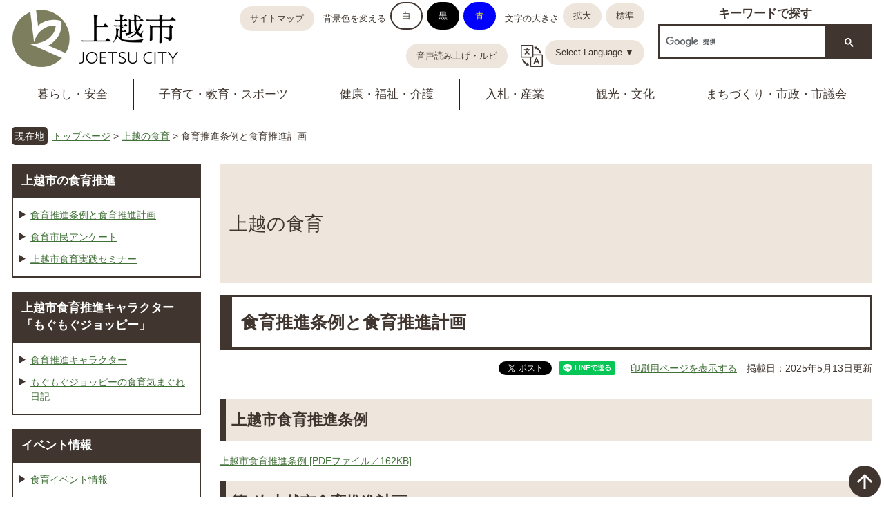

--- FILE ---
content_type: text/html
request_url: https://www.city.joetsu.niigata.jp/site/syoku-iku/syoku-jorei.html
body_size: 25607
content:
<!DOCTYPE html>
<html lang="ja">

<head>
    <meta http-equiv="X-UA-Compatible" content="IE=edge" />
    <meta charset="utf-8" />
    <meta name="keywords" content="食育,食育推進条例,食育推進計画" />
    <meta name="description" content="上越市食育推進条例と第4次上越市食育推進計画、上越市食育推進実施計画（アクションプラン）について" />
    <title>食育推進条例と食育推進計画 - 上越市ホームページ</title>

    <link href="/ssi/css/sanitize.css?v=1.0.3" rel="stylesheet">
    <link href="/ssi/css/joetsu.css?v=1.0.3" rel="stylesheet">

    <link rel="shortcut icon" href="/favicon.ico" />
    <link rel="stylesheet" media="print" href="/ssi/css/print.css?v=1.0.3" />
    <script src="/ssi/js/color.js?v=1.0.3"></script>
    <script src="/ssi/js/fontsize.js?v=1.0.3"></script>
    <script src="/ssi/js/print.js?v=1.0.3"></script>

    <meta name="referrer" content="no-referrer-when-downgrade">
<script src="/ssi/js/jquery.js?v=1.0.3"></script>
<script src="/ssi/js/gact.js?v=1.0.3"></script>
<script src="/ssi/js/escapeurl.js?v=1.0.3"></script> <!-- Google tag (gtag.js) -->
<script async src="https://www.googletagmanager.com/gtag/js?id=G-2C3GCPQ55L"></script>
<script>
  window.dataLayer = window.dataLayer || [];
  function gtag(){dataLayer.push(arguments);}
  gtag('js', new Date());

  gtag('config', 'G-2C3GCPQ55L');
  gtag('config', 'UA-21408952-1');
</script>
</head>

<body id="subsiteDetail">
    <div id="fb-root"></div>
<script async defer crossorigin="anonymous" src="https://connect.facebook.net/ja_JP/sdk.js#xfbml=1&amp;version=v6.0"></script>

    <span class="hide"><a  id="pagetop">ページの先頭です。</a></span>
    <span class="hide"><a href="#skip">メニューを飛ばして本文へ</a></span>

    <!-- header1ここから -->
    <!-- ヘッダー全体ここから -->
<div class="j1246 fbox hJoetsu">
    <p class="hJoetsuP">
        <a href="/index2.html"><img src="/img/top20/logo.png" alt="上越市"></a>
    </p>
    <div class="fbox hJoetsuLower">
        <div class="joGedan">
            <div class="fbox hJoetsuBtn joDan">
                <p><a href="/site/userguide/sitemap.html">サイトマップ</a></p>
                <noscript><p>JavaScriptが無効のため、文字の大きさ・背景色を変更する機能を使用できません。</p></noscript>
                <div class="fbox haikeiShoku">
                    <p>背景色を変える</p>
                    <ul class="fbox">
                        <li><a href="javascript:SetCss(1);">白</a></li>
                        <li><a href="javascript:SetCss(2);">黒</a></li>
                        <li><a href="javascript:SetCss(3);">青</a></li>
                    </ul>
                </div>
                <div class="fbox mojiSize">
                    <p>文字の大きさ</p>
                    <ul class="fbox">
                        <li><a href="javascript:fsc('larger');">拡大</a></li>
                        <li><a href="javascript:fsc('default');">標準</a></li>
                    </ul>
                </div>
            </div>
            <div class="fbox hJoetsuBtn geDan">
                <div class="onseiBtn">
                    <a href="https://www3.zoomsight-sv2.jp/INF/controller/index.html#https://www.city.joetsu.niigata.jp/">音声読み上げ・ルビ</a>
                </div>
                <div class="gengoBtn">
<!-- 翻訳プルダウンメニュー -->
<nav>
    <ul class="langMenu">
        <li class="menu-item-has-children">
            <a href="#">Select Language ▼</a>
            <ul class="sub-menu">
                <li><a href="https://honyaku.j-server.com/LUCJOETSU/ns/w1/jaen" target="_blank">English</a><span class="external_link_text">＜外部リンク＞</span></li>
                <li><a href="https://honyaku.j-server.com/LUCJOETSU/ns/w1/jazh" target="_blank">簡体字</a><span class="external_link_text">＜外部リンク＞</span></li>
                <li><a href="https://honyaku.j-server.com/LUCJOETSU/ns/w1/jazhb" target="_blank">繁体字</a><span class="external_link_text">＜外部リンク＞</span></li>
                <li><a href="https://honyaku.j-server.com/LUCJOETSU/ns/w1/jako" target="_blank">한국어</a><span class="external_link_text">＜外部リンク＞</span></li>
                <li><a href="https://honyaku.j-server.com/LUCJOETSU/ns/w1/javi" target="_blank">tiếng Việt</a><span class="external_link_text">＜外部リンク＞</span></li>
                <li><a href="https://honyaku.j-server.com/LUCJOETSU/ns/w1/japh" target="_blank">Tagalog</a><span class="external_link_text">＜外部リンク＞</span></li>
                <li><a href="https://honyaku.j-server.com/LUCJOETSU/ns/w1/jamy" target="_blank">မြန်မာဘာသာစကား</a><span class="external_link_text">＜外部リンク＞</span></li>
            </ul>
        </li>
    </ul>
</nav>
<!-- 翻訳プルダウンメニュー　ここまで -->
                </div>
            </div>
        </div>
        <div class="fbox kensakuBox kensakuLower">
            <h2>キーワードで探す</h2>
            <div class="kensakuInput">
                <!-- Googleカスタム検索ここから -->
                <script async src="https://cse.google.com/cse.js?cx=007652550933974225999:s8stlrdrga4"></script>
                <div class="gcse-searchbox-only" data-resultsUrl="/search.html"></div>
                <!-- Googleカスタム検索ここまで -->
            </div>
        </div>
    </div>
</div>
<!-- ヘッダー全体ここまで -->
    <!-- header1ここまで -->

    <!-- header2ここから -->
    <div class="hamburger">
    <span></span>
    <span></span>
    <span></span>
</div>
<nav class="globalMenuSp"></nav>

<div class="j1246">
    <!-- グローバルタブここから -->
    <div class="gNavi20Waku">
        <ul class="fbox gNavi20">
            <li><a href="/life/1/">暮らし・安全</a></li>
            <li><a href="/life/7/">子育て・教育・スポーツ</a></li>
            <li><a href="/life/2/">健康・福祉・介護</a></li>
            <li><a href="/life/3/">入札・産業</a></li>
            <li><a href="/life/4/">観光・文化</a></li>
            <li><a href="/life/5/">まちづくり・市政・市議会</a></li>
        </ul>
    </div>
    <!-- グローバルタブここまで -->
</div>
    <!-- header2ここまで -->

    <div class="j1246">
        <!-- ぱんくずナビここから -->

        <!-- [[pankuzu_start]] -->
        <div class="pankuzu"><span class="genZai">現在地</span><span class="panLink"><a href="/">トップページ</a> &gt; <a href="/site/syoku-iku/">上越の食育</a> &gt; 食育推進条例と食育推進計画</span></div>
        <!-- [[pankuzu_end]] -->

        <!-- [[pankuzu_life_start]] --><!-- [[pankuzu_life_end]] -->

        <!-- ぱんくずナビここまで -->
    </div>


    <!-- コンテナここから -->
    <p class="hide"><a id="skip" >本文</a></p>

    <div class="j1246">
        <div class="sub2col">
            <div class="sub2col01">
                <!-- サイト専用ヘッダーここから -->
                <div id="subsiteHeadImg" style="background-image:url(/img/spacer.gif);">
    <div id="subsiteName">
        <a href="/site/syoku-iku/">上越の食育</a>
        
    </div>
</div>
                <!-- サイト専用ヘッダーここまで -->

                <div class="mH1">
                    <h1>食育推進条例と食育推進計画</h1>
                </div>

                <div class="fbox snsPrintWaku">
                    <div id="sns_button_wrap">
	<a href="https://twitter.com/share" class="twitter-share-button">Tweet</a><span class="external_link_text">＜外部リンク＞</span><script>!function(d,s,id){var js,fjs=d.getElementsByTagName(s)[0],p=/^http:/.test(d.location)?'http':'https';if(!d.getElementById(id)){js=d.createElement(s);js.id=id;js.src=p+'://platform.twitter.com/widgets.js';fjs.parentNode.insertBefore(js,fjs);}}(document, 'script', 'twitter-wjs');</script>
	<script>document.write('<div class="line-it-button" style="display: none;" data-lang="ja" data-type="share-a" data-ver="3" data-url="'+htmlspecialchars_URL(location.href)+'" data-color="default" data-size="small" data-count="false"></div>');</script><script src="https://www.line-website.com/social-plugins/js/thirdparty/loader.min.js" async="async" defer="defer"></script>
</div>
                    <div class="insatsuBtn"><a id="print_mode_link" href="javascript:print_mode();">印刷用ページを表示する</a>　掲載日：2025年5月13日更新</div>
                </div>

                <!-- main_bodyここから -->
                <div class="naiYo subNaiyo">

                    
                    <div class="detail_free" ><h2>上越市食育推進条例</h2>

<p><a href="/uploaded/attachment/82238.pdf">上越市食育推進条例 [PDFファイル／162KB]</a></p>

<h2>第4次上越市食育推進計画</h2>

<p><strong>生涯にわたり心身ともに健康で充実した生活を送れるまちを目指して</strong></p>

<p>　上越市食育推進条例（平成18年7月1日施行）に基づき、上越市食育推進計画を策定し、市が推進する食育の基本的な方針、目標に関する事項、市民等の行う自発的な食育推進活動等の総合的な促進に関する事項などについて定め、関係施策を総合的かつ計画的に推進するための基本として位置付けています。</p>

<p>　この上越市食育推進計画（計画期間：平成19年度から平成23年度）、第2次上越市食育推進計画（計画期間：平成24年度から平成28年度）、第3次上越市食育推進計画（平成29年度から令和3年度）に引き続く計画として、令和4年3月に第4次上越市食育推進計画を策定しました。</p>

<p><img alt="第4次上越市食育推進計画概要版（写真）" src="/uploaded/image/70546.jpg" style="height:424px; width:300px"></p>

<p><a href="/uploaded/attachment/251392.pdf">第4次上越市食育推進計画（概要版） [PDFファイル／4.93MB]</a></p>

<h3>基本理念・基本目標</h3>

<ul>
<li>基本理念：生涯にわたり心身ともに健康で充実した生活を送れるまち</li>
<li>基本目標：市民一人一人が自らの健康に関心を持って食を選びとっていく力を身に付ける</li>
</ul>

<h3>計画のキーワード</h3>

<ul>
<li>食育の「実践」の定着に向けた取組の強化</li>
</ul>

<h3>計画期間</h3>

<ul>
<li>令和4年度から令和8年度（5年間）</li>
</ul>

<h3>計画の内容</h3>

<ul>
<li>第1章：計画策定の基本的な考え方</li>
<li>第2章：上越市の食をめぐる現状と課題</li>
<li>第3章：食育推進計画の基本的な方向</li>
<li>第4章：食育の推進に関する施策</li>
<li>第5章：計画の推進</li>
<li>資料編：食育推進条例、令和3年度上越市食育市民アンケート、令和3年度上越市高校生食育アンケート</li>
</ul>

<p>　<a href="/uploaded/attachment/251393.pdf">第4次上越市食育推進計画（第1章から第4章） [PDFファイル／3.87MB]</a></p>

<p>　<a href="/uploaded/attachment/216752.pdf">第4次上越市食育推進計画（資料編） [PDFファイル／1.38MB]</a></p>

<h2>上越市食育推進実施計画（アクションプラン）</h2>

<p>　第4次上越市食育推進計画に基づき、より具体的な事業を規定し、施策の実効性を高めるため、毎年度、上越市食育推進実施計画（アクションプラン）を策定し、食育を推進しています。</p>

<p>　<a href="/uploaded/attachment/269232.pdf">上越市食育推進実施計画（アクションプラン）　令和7年度 [PDFファイル／1.34MB]</a></p>
</div>
                    
                    

                    <!-- section_footerここから -->
                    <div class="toiawaseSaki">
    <h2>
        このページに関するお問い合わせ先
    </h2>
    <div class="tSakiWaku">
        <div id="section_footer_name"><strong><a href="/soshiki/nousei/">農政課</a></strong>
            <span class="gName">農業総務係</span>
            
        </div>
        <div id="section_footer_info">
            <div class="jyushoC">
                
                <span>nousei＠city.joetsu.lg.jp<br>
（迷惑メール防止のため、＠を全角にしています。メール送信時は＠を半角にしてください）</span>
                
            </div>
            <div class="telfaxC">
                <span>Tel：<a href="tel:025-520-5747">025-520-5747</a></span>
                
                <span>Fax：025-526-6185</span>
                
            </div>
            <div class="emailC">
                
                <p class="btnBrown"><a href="https://www.city.joetsu.niigata.jp/form/detail.php?sec_sec1=147&amp;inq=02&lif_id=234357">お問い合わせはこちらから</a></p>
                
            </div>
        </div>
    </div>
</div>
                    <!-- section_footerここまで -->

                    <div class="pluginLink">
                        <div class="pdf_download">
    <p class="pdf_img">
        <a href="https://get.adobe.com/jp/reader/"><img src="/img/top20/get_acrobat_reader.png" alt="Get Acrobat Reader" class="img_b" /></a><span class="external_link_text">＜外部リンク＞</span>
    </p>
    <p class="tenpu_txt">
        PDF形式のファイルをご覧いただく場合には、Adobe社が提供するAcrobat Readerが必要です。<br>Acrobat Readerをお持ちでない方は、バナーのリンク先からダウンロードしてください。（無料）
    </p>
</div>
                        <!-- [[add-template-windowsmediaplayer]] -->
                    </div>

                </div>
                <!-- main_bodyここまで -->
            </div>

            <div class="sub2col02 subsiteMenu">
                <!-- 左メニューここから -->
                
                <div class="kanrenJoho">
                    <h2 class="acc_title">上越市の食育推進</h2>
                    <div class="kanrenNaiyo">
                        <div class="kanrenBunrui">
                            
                            <ul>
                                
                                <li><a href="/site/syoku-iku/syoku-jorei.html">食育推進条例と食育推進計画</a></li>
                                
                                <li><a href="/site/syoku-iku/list144-944.html">食育市民アンケート</a></li>
                                
                                <li><a href="/site/syoku-iku/list144-2529.html">上越市食育実践セミナー</a></li>
                                
                            </ul>
                            
                            
                        </div>
                    </div>
                </div>
                
                <div class="kanrenJoho">
                    <h2 class="acc_title">上越市食育推進キャラクター「もぐもぐジョッピー」</h2>
                    <div class="kanrenNaiyo">
                        <div class="kanrenBunrui">
                            
                            <ul>
                                
                                <li><a href="/site/syoku-iku/mogmog.html">食育推進キャラクター</a></li>
                                
                                <li><a href="/site/syoku-iku/gomumogu-kimagurenikki.html">もぐもぐジョッピーの食育気まぐれ日記</a></li>
                                
                            </ul>
                            
                            
                        </div>
                    </div>
                </div>
                
                <div class="kanrenJoho">
                    <h2 class="acc_title">イベント情報</h2>
                    <div class="kanrenNaiyo">
                        <div class="kanrenBunrui">
                            
                            <ul>
                                
                                <li><a href="/site/syoku-iku/list193-2415.html">食育イベント情報</a></li>
                                
                            </ul>
                            
                            
                        </div>
                    </div>
                </div>
                
                <div class="kanrenJoho">
                    <h2 class="acc_title">地産地消</h2>
                    <div class="kanrenNaiyo">
                        <div class="kanrenBunrui">
                            
                            <ul>
                                
                                <li><a href="/site/syoku-iku/tyoku-bai.html">直売所情報</a></li>
                                
                                <li><a href="/site/syoku-iku/tisan-tisyo-bosyu.html">「地産地消推進の店」募集</a></li>
                                
                                <li><a href="/site/syoku-iku/tisan-tisyo.html">「地産地消推進の店」紹介（地産地消推進の店ガイド）</a></li>
                                
                                <li><a href="/site/syoku-iku/tisan-tisyo-premium.html">上越市地産地消推進の店「プレミアム認定店」ガイド</a></li>
                                
                                <li><a href="/site/syoku-iku/tisan-tisyo-rogo-kettei.html">「上越市地産地消推進の店」ロゴマーク</a></li>
                                
                            </ul>
                            
                            
                        </div>
                    </div>
                </div>
                
                <div class="kanrenJoho">
                    <h2 class="acc_title">上越野菜</h2>
                    <div class="kanrenNaiyo">
                        <div class="kanrenBunrui">
                            
                            <ul>
                                
                                <li><a href="/site/syoku-iku/joetsu-yasai.html">上越野菜とは</a></li>
                                
                                <li><a href="/site/syoku-iku/joetsu-yasai-ninsyou.html">認証マークの使用について</a></li>
                                
                                <li><a href="/site/syoku-iku/joetsuyasai-recipe.html">「上越野菜」レシピ集</a></li>
                                
                            </ul>
                            
                            
                        </div>
                    </div>
                </div>
                
                <div class="kanrenJoho">
                    <h2 class="acc_title">学校・保育園での食育</h2>
                    <div class="kanrenNaiyo">
                        <div class="kanrenBunrui">
                            
                            <ul>
                                
                                <li><a href="/site/syoku-iku/kyusyoku-dayori.html">給食献立表・給食だより</a></li>
                                
                                <li><a href="/site/syoku-iku/hoiku-syokuiku.html">公立保育園での食育活動</a></li>
                                
                                <li><a href="/site/syoku-iku/list146-1979.html">高校生を対象とした食育実践事業</a></li>
                                
                            </ul>
                            
                            
                        </div>
                    </div>
                </div>
                
                <div class="kanrenJoho">
                    <h2 class="acc_title">食品ロス</h2>
                    <div class="kanrenNaiyo">
                        <div class="kanrenBunrui">
                            
                            <ul>
                                
                                <li><a href="/site/syoku-iku/syokuhin-loss.html">食品ロスの削減について</a></li>
                                
                                <li><a href="/site/syoku-iku/syokuno-houkoj.html">食の宝庫 上越 おいしく残さず食べきろう 20・10運動</a></li>
                                
                            </ul>
                            
                            
                        </div>
                    </div>
                </div>
                
                <div class="kanrenJoho">
                    <h2 class="acc_title">食育情報</h2>
                    <div class="kanrenNaiyo">
                        <div class="kanrenBunrui">
                            
                            <ul>
                                
                                <li><a href="/site/syoku-iku/syoku-shishin.html">食生活上の指針</a></li>
                                
                                <li><a href="/site/syoku-iku/syoku-taiken.html">食育体験メニュー・指導者紹介</a></li>
                                
                                <li><a href="/site/syoku-iku/syoku-anzen.html">食の安全・安心情報</a></li>
                                
                            </ul>
                            
                            
                        </div>
                    </div>
                </div>
                
                <div class="kanrenJoho">
                    <h2 class="acc_title">レシピ検索</h2>
                    <div class="kanrenNaiyo">
                        <div class="kanrenBunrui">
                            
                            <ul>
                                
                                <li><a href="/site/syoku-iku/recipe-kyoudo.html">郷土料理、地場食材の料理検索　クックパッド（上越のおいしい食育キッチン）</a></li>
                                
                                <li><a href="/site/syoku-iku/syokuiku-resipi.html">家族の食育レシピコンテスト審査結果</a></li>
                                
                                <li><a href="/site/syoku-iku/recipe-syun.html">旬の食材を使う</a></li>
                                
                                <li><a href="/site/syoku-iku/recipe-kyusyoku.html">学校給食レシピ</a></li>
                                
                            </ul>
                            
                            
                        </div>
                    </div>
                </div>
                
                <div class="kanrenJoho">
                    <h2 class="acc_title">リンク集</h2>
                    <div class="kanrenNaiyo">
                        <div class="kanrenBunrui">
                            
                            <ul>
                                
                                <li><a href="/site/syoku-iku/syokuiku-link.html">食育に関するリンク集</a></li>
                                
                            </ul>
                            
                            
                        </div>
                    </div>
                </div>
                
                <!-- 左メニューここまで -->
            </div>
        </div>
    </div>
    <!-- コンテナここまで -->

    <!-- フッターここから -->
    <!-- footerここから -->
<div class="j1246">

    <!-- author_infoここから -->
    <div class="footerName">
        <h2><img src="/img/top20/logo2.png" alt="上越市"></h2>
        <p class="jyushoF">〒943-8601 新潟県上越市木田1-1-3<span>電話：025-526-5111</span><span>Fax：025-526-6111</span></p>
    </div>

    <ul class="footerBtn fbox">
        <li><a href="/soshiki/koho/map.html">市役所への<span>行き方</span></a></li>
        <li><a href="/soshiki/youchikanzai/organization.html">市役所の<span>案内・配置</span></a></li>
        <li><a href="/soshiki/shiminka/open.html">開庁時間</a></li>
    </ul>

    <ul class="footerBtn2 fbox">
        <li><a href="/site/userguide/privacy.html">個人情報の取り扱い</a></li>
        <li><a href="/site/userguide/exclusion.html">免責事項</a></li>
        <li><a href="/site/userguide/copyright.html">著作権等</a></li>
        <li><a href="/site/userguide/">このホームページについて</a></li>
        <li><a href="/soshiki/koho/koukoku.html">有料広告を募集中</a></li>
    </ul>
    <!-- author_infoここまで -->

</div>
<div class="footerIllst"></div>
<div id="copyRight">© 2021 Joetsu City.</div>
<!-- footerここまで -->

<div id="top_scroll">
    <a href="#" id="page-top1" style="bottom: 0px;"><img src="/img/top20/btn_pagetop.png" alt="ページの先頭へ"></a>
</div>
    <!-- フッターここまで -->

    <script src="/ssi/js/joetsu2.js?v=1.0.3"></script>

</body>

</html>

--- FILE ---
content_type: text/css
request_url: https://www.city.joetsu.niigata.jp/ssi/css/joetsu.css?v=1.0.3
body_size: 73650
content:
@charset "utf-8";

body {
    margin: 0px;
    padding: 0px;
    border: 0;
    font-family: "Helvetica Neue", Arial, "Hiragino Kaku Gothic ProN", "Hiragino Sans", Meiryo, sans-serif;
    color: #41362F;
    font-size: 100%;
    min-width: 1246px;
}

body b,
body strong {
    /* font-family: Shuei KakuGo Kin B; */
}

.detail_free {
    overflow: hidden;
}

.fbox {
    display: -webkit-box;
    display: -ms-flexbox;
    display: flex;
}

.hide {
    display: none;
}

.j1246 {
    width: 1246px;
    margin: 0 auto;
}

.j1110 {
    width: 1110px;
    margin: 0 auto;
}

.j810 {
    width: 810px;
    margin: 0 auto;
}

.j730 {
    width: 730px;
}

.j440 {
    width: 440px;
}

.naiYo {
    width: 920px;
}

.naiyoSide {
    width: 274px;
}

/* 見出し */

.tUnderline {
    -webkit-box-pack: center;
    -ms-flex-pack: center;
    justify-content: center;
}

.tUnderline h2 {
    /* font-family: A1 Mincho; */
    border-bottom: solid 1px #41362F;
    font-size: 175%;
    line-height: 1.4;
    padding-bottom: 14px;
}

/* ヘッダー */

.hJoetsu {
    -webkit-box-pack: justify;
    -ms-flex-pack: justify;
    justify-content: space-between;
    -webkit-box-align: center;
    -ms-flex-align: center;
    align-items: center;
    font-size: 87.5%;
}

.hJoetsuBtn {
    -webkit-box-pack: justify;
    -ms-flex-pack: justify;
    justify-content: space-between;
    -webkit-box-align: center;
    -ms-flex-align: center;
    align-items: center;
    -webkit-box-flex: 1;
    -ms-flex: 1 1 0%;
    flex: 1 1 0%;
    padding-left: 34px;
}

.haikeiShoku,
.mojiSize {
    -webkit-box-align: center;
    -ms-flex-align: center;
    align-items: center;
}

.hJoetsu a {
    background-color: #eee5dc;
    text-decoration: none !important;
    color: #41362F !important;
    padding: 9px 15px;
    border-radius: 100px;
    display: block;
}

.hJoetsu a:hover {
    background-color: #c1d8ac;
}

.hJoetsuP>a:nth-child(1):hover {
    background-color: transparent;
}

.hJoetsuP a {
    background-color: transparent;
    padding: 0;
    border-radius: 0;
}

.haikeiShoku ul,
.mojiSize ul {
    padding: 0;
    margin: 0;
    list-style: none;
}

.haikeiShoku ul li {
    justify-content: stretch;
    display: -webkit-box;
    display: -ms-flexbox;
    display: flex;
    margin-left: 6px;
}

.haikeiShoku>ul>li:nth-child(1)>a {
    background-color: #FFF;
    border: solid 2px #41362F;
}

.haikeiShoku>ul>li:nth-child(2)>a {
    background-color: #000000;
    color: #FFF !important;
    border: solid 2px #000000;
}

.haikeiShoku>ul>li:nth-child(3)>a {
    background-color: #0000FF;
    color: #ffff00 !important;
    border: solid 2px #0000FF;
}

.mojiSize ul li {
    margin-left: 6px;
}

.goog-te-gadget-simple {
    font-size: 120% !important;
}

/* グローバルナビ */

.gNavi20 {
    margin: 8px 0 0;
    padding: 0;
    list-style: none;
    -ms-flex-pack: distribute;
    justify-content: space-around;
}

.gNavi20 li {
    flex: 1 1 auto;
}

.gNavi20 a {
    display: block;
    text-align: center;
    border-right: solid 1px #222222;
    padding: 10px 0;
    font-size: 118.8%;
    text-decoration: none !important;
    color: #41362F !important;
}

.gNavi20 a:hover {
    color: #6B8E23 !important;
}

.gNavi20>li:nth-child(6)>a {
    border-right: none;
}

/* 言語選択 */

.goog-te-gadget-simple {
    border: none !important;
    display: -webkit-box;
    display: -ms-flexbox;
    display: flex !important;
    -webkit-box-align: center;
    -ms-flex-align: center;
    align-items: center;
}

/* キーワード検索 */

.kensakuBox {
    -webkit-box-align: center;
    -ms-flex-align: center;
    align-items: center;
    margin: 46px auto;
}

.kensakuBox h2 {
    /* font-family: A1 Mincho; */
    font-size: 175%;
    line-height: 1.4;
    margin: 0 1em 9px 0;
    -webkit-box-flex: 0;
    -ms-flex: 0 0 auto;
    flex: 0 0 auto;
}

.kensakuInput {
    display: -webkit-box;
    display: -ms-flexbox;
    display: flex;
    -webkit-box-flex: 1;
    -ms-flex: 1 1 0%;
    flex: 1 1 0%;
}

#___gcse_0 {
    -webkit-box-flex: 1;
    -ms-flex: 1 1 0%;
    flex: 1 1 0%;
}

.gsc-control-cse {
    padding: 0 !important;
}

.gsc-option-menu-container {
    width: 8em;
}

table.gsc-search-box td.gsc-input {
    padding-right: 0 !important;
}

.gsc-search-button {
    margin-left: 0 !important;
    background-color: #41362F !important;
    border: none !important;
    cursor: pointer;
}

.gsc-search-button:hover {
    background-color: #74695F !important;
}

.gsc-input-box {
    border: 2px solid #41362F !important;
    height: 50px;
    -webkit-box-align: center;
    -ms-flex-align: center;
    align-items: center;
    display: -webkit-box;
    display: -ms-flexbox;
    display: flex;
    border-top-left-radius: 0 !important;
    border-bottom-left-radius: 0 !important;
}

.gsc-search-button-v2 {
    height: 50px;
    border-radius: 0 !important;
}

form.gsc-search-box {
    margin-bottom: 0 !important;
}

table.gsc-search-box {
    margin-bottom: 0 !important;
}

/* トップスライド */

.mainVisual {
    overflow: hidden;
    position: relative;
}

div.j1246.mainVisual div.single-item.slick-initialized.slick-slider.slick-dotted {
    margin-bottom: 0;
}

.mainVisual .slick-list {
    position: relative;
}

.mainVisual .slick-dots {
    position: absolute;
    bottom: 15px;
    z-index: 2;
}

.mianV01 {
    position: absolute;
    z-index: 2;
    top: 0;
    background-image: url(/img/top20/slide_ue.png);
    width: 100%;
    height: 60px;
    background-position: center;
    background-repeat: no-repeat;
}

.mianV02 {
    position: absolute;
    z-index: 2;
    bottom: -1px;
    background-image: url(/img/top20/slide_shita.png);
    width: 100%;
    height: 14px;
    background-position: center;
    background-repeat: no-repeat;
}

.juyou {
    position: absolute;
    z-index: 2;
    display: -webkit-box;
    display: -ms-flexbox;
    display: flex;
    -webkit-box-pack: center;
    -ms-flex-pack: center;
    justify-content: center;
    width: calc(100% - 50px);
    bottom: 55px;
    left: 50%;
    margin-left: calc(-50% + 25px);
}

.juyou1 {
    background-color: #FFF;
    border-radius: 12px;
    border: solid 3px #fff;
}

.juyou1A {
    background-color: #78000E;
    color: #FFF;
    padding: 10px;
    border-radius: 8px 0 0 8px;
    -webkit-box-align: center;
    -ms-flex-align: center;
    align-items: center;
    flex: 0 0 auto;
    flex-flow: column;
    -webkit-box-pack: center;
    -ms-flex-pack: center;
    justify-content: center;
}

.juyou1A h2 {
    margin: 0 0 3px;
}

.juyou1B {
    -webkit-box-align: center;
    -ms-flex-align: center;
    align-items: center;
    flex: 0 1 auto;
}

.juyou1B ul {
    padding: 0 15px 0 2em;
    margin: 0;
}

.juyou1B ul li {
    margin: 0.7rem 0;
}

.juyou2 {
    -webkit-box-align: center;
    -ms-flex-align: center;
    align-items: center;
}

.juyou2 ul {
    margin: 0;
    list-style: none;
    padding: 0;
}

.juyou2 ul li {
    margin-left: 9px;
    border: solid 3px #fff;
    /*20220119追加*/
    border-radius: 12px;
    /*20220119追加*/
}

.mainVisual p {
    margin: 0;
}

.slick-track p .external_link_text {
    margin-top: -38px;
    display: block;
    width: 100%;
    text-align: center;
    line-height: 1;
}

/* ライフシーン */

.pictIcon {
    -webkit-box-pack: justify;
    -ms-flex-pack: justify;
    justify-content: space-between;
    margin-bottom: 57px;
    /* width: 1100px; */
    /* よく見られるページを3列にする場合はwidth: 960px;にする */
    /* よく見られるページを4列にする場合はwidth: 1100px;にする */
    /* よく見られるページを5列にする場合はwidth: 1100px;をコメントアウト */
}

.lifeScene {
    width: 435px;
}

.yokuMiru {
    width: 725px;
    /* よく見られるページを3列にする場合はwidth: 435px;にする */
    /* よく見られるページを4列にする場合はwidth: 580px;にする */
    /* よく見られるページを5列にする場合はwidth: 725px;にする */
}

.tateLine {
    background-image: url(/img/top20/line.png);
    flex: 1;
    background-repeat: no-repeat;
    background-position: center;
    margin-right: 9px;
}

.pictIcon ul {
    list-style: none;
    -ms-flex-wrap: wrap;
    flex-wrap: wrap;
    padding: 0;
    margin: 0;
    -webkit-box-pack: center;
    -ms-flex-pack: center;
    justify-content: center;
}

.pictIcon ul li {
    display: -webkit-box;
    display: -ms-flexbox;
    display: flex;
    height: 180px;
}

.pictIcon ul li a {
    background-repeat: no-repeat;
    width: 136px;
    padding-top: 104px;
    background-position: center top;
    -webkit-box-pack: center;
    -ms-flex-pack: center;
    justify-content: center;
    display: -webkit-box;
    display: -ms-flexbox;
    display: flex;
    flex-flow: column;
    -webkit-box-align: center;
    -ms-flex-align: center;
    align-items: center;
    border: solid 2px #41362F;
    margin: 0 9px 20px 0;
    padding-bottom: 10px;
    text-decoration: none;
    color: #41362F;
}

.pictIcon ul li a:hover {
    background-color: #c1d8ac;
}

.pictIcon ul li a span {
    display: block;
}

.lifeScene>ul:nth-child(2)>li:nth-child(1)>a {
    background-image: url(/img/top20/life01b.png);
    background-position-y: 28px;
}

.lifeScene>ul:nth-child(2)>li:nth-child(2)>a {
    background-image: url(/img/top20/life02b.png);
    background-position-y: 14px;
}

.lifeScene>ul:nth-child(2)>li:nth-child(3)>a {
    background-image: url(/img/top20/life03b.png);
    background-position-y: 12px;
}

.lifeScene>ul:nth-child(2)>li:nth-child(4)>a {
    background-image: url(/img/top20/life04b.png);
    background-position-y: 17px;
}

.lifeScene>ul:nth-child(2)>li:nth-child(5)>a {
    background-image: url(/img/top20/life06.png);
    background-position-y: 12px;
}

.yokuMiru ul li#miRu01 a {
    background-image: url(/img/top20/miru01b.png);
    background-position-y: 17px;
}

.yokuMiru ul li#miRu02 a {
    background-image: url(/img/top20/miru02_b.png);
    background-position-y: 19px;
}

.yokuMiru ul li#miRu03 a {
    background-image: url(/img/top20/miru03.png);
    background-position-y: 10px;
}

.yokuMiru ul li#miRu04 a {
    background-image: url(/img/top20/miru04.png);
    background-position-y: 10px;
}

.yokuMiru ul li#miRu05 a {
    background-image: url(/img/top20/miru05.png);
    background-position-y: 22px;
}

.yokuMiru ul li#miRu06 a {
    background-image: url(/img/top20/miru06b.png);
    background-position-y: 17px;
}

.yokuMiru ul li#miRu07 a {
    background-image: url(/img/top20/miru07.png);
    background-position-y: 14px;
}

.yokuMiru ul li#miRu08 a {
    background-image: url(/img/top20/miru08.png);
    background-position-y: 13px;
}

.yokuMiru ul li#miRu09 a {
    background-image: url(/img/top20/miru09.png);
    background-position-y: 5px;
    background-color: #54839D;
    color: #FFF;
}

.yokuMiru ul li#miRu10 a {
    background-image: url(/img/top20/miru10.png);
    background-position-y: 19px;
    background-color: #D9D9D9;
}

.yokuMiru ul li#miRu11 a {
    background-image: url(/img/top20/miru11.png);
    background-position-y: 19px;
    background-color: #D9D9D9;
}

.yokuMiru ul li#miRu12 a {
    background-image: url(/img/top20/miru12.png);
    background-position-y: 19px;
}

.yokuMiru ul li#miRu09 a:hover,
.yokuMiru ul li#miRu10 a:hover,
.yokuMiru ul li#miRu11 a:hover {
    background-color: #bce2e8;
}

.yokuMiru ul li#miRu09 a:hover {
    color: #41362F;
}


/* お知らせエリア */

.oshiraseArea {
    background-image: url(/img/top20/bg_grid.gif);
    padding: 64px 0 0;
}

.oshirase2col {
    -webkit-box-pack: justify;
    -ms-flex-pack: justify;
    justify-content: space-between;
}

.tabShita {
    margin-bottom: 47px;
}

.tabHead {
    -webkit-box-pack: justify;
    -ms-flex-pack: justify;
    justify-content: space-between;
}

.tabMigi {
    display: -webkit-box;
    display: -ms-flexbox;
    display: flex;
    -webkit-box-align: center;
    -ms-flex-align: center;
    align-items: center;
}

.tabWaku {
    background-color: #FFF;
    margin: 0;
    padding: 0 10px;
    width: 240px;
}

.tabWaku h2 {
    /* font-family: A1 Mincho; */
    margin: 0;
    text-align: center;
    border-bottom: solid 1px;
    line-height: 1.4;
    padding: 20px 0;
    font-size: 175%;
}

.tit_list1 {
    margin: 0;
}

.tit_list1 a {
    display: block;
    background-color: #FFF;
    padding: 9px 14px 9px 30px;
    border-radius: 100px;
    text-decoration: none !important;
    color: #41362F !important;
    background-image: url(/img/top20/sankaku.png);
    background-repeat: no-repeat;
    background-position: 14px center;
    margin-right: 8px;
}

.tit_list1 a:hover {
    color: #6B8E23 !important;
}

.ulList {
    background-color: #FFF;
    padding: 20px;
}

.ulList ul {
    padding: 0;
    margin: 0;
    list-style: none;
    position: relative;
    overflow: hidden;
}

.shinChaku .ulList ul,
.eventInfo .ulList ul,
.bosyuWaku .ulList ul {
    height: 162px;
    overflow: auto;
}

.ulList ul li {
    background-color: #F7F7F7;
    margin-bottom: 16px;
    padding: 4px;
    display: flex;
    justify-content: flex-start;
}

.ulList ul li span.newsDate {
    /* display: block; */
    /* position: absolute; */
    padding: 3px 5px;
    width: 14em;
}

.ulList ul li span.newsTitle {
    /* display: block; */
    padding: 3px 0;
    width: 100%;
}

.btnBrown {
    -webkit-box-pack: center;
    -ms-flex-pack: center;
    justify-content: center;
    display: -webkit-box;
    display: -ms-flexbox;
    display: flex;
    margin-bottom: 0;
}

.btnBrown a {
    display: block;
    padding: 9px 15px 9px 30px;
    text-decoration: none !important;
    color: #41362F !important;
    background-image: url(/img/top20/sankaku.png);
    background-repeat: no-repeat;
    background-position: 14px center;
    background-color: #eee5dc;
    border-radius: 100px;
}

.btnBrown a:hover {
    background-color: #c1d8ac;
}

.anzenMail {
    background-color: #FFF;
    display: -webkit-box;
    display: -ms-flexbox;
    display: flex;
    -webkit-box-align: center;
    -ms-flex-align: center;
    align-items: center;
}

.anzen1 {
    -webkit-box-flex: 1;
    -ms-flex: 1 1 0%;
    flex: 1 1 0%;
    -webkit-box-pack: center;
    -ms-flex-pack: center;
    justify-content: center;
    display: -webkit-box;
    display: -ms-flexbox;
    display: flex;
    -ms-flex-wrap: wrap;
    flex-wrap: wrap;
    margin: 10px 0;
    border-right: solid 1px #41362F;
}

.anzen1 h2 {
    /* font-family: A1 Mincho; */
    font-size: 175%;
    -webkit-box-align: center;
    -ms-flex-align: center;
    align-items: center;
    display: -webkit-box;
    display: -ms-flexbox;
    display: flex;
    padding: 5px 0 13px 0;
    margin: 0;
}

.anzen1 h2::before {
    content: url(/img/top20/icon_mail.png);
    margin-right: 7px;
}

.anzen1 ul {
    padding: 0;
    margin: 0;
}

.anzen1 ul li {
    list-style: none;
    background-color: #eee5dc;
    border-radius: 100px;
    display: -webkit-box;
    display: -ms-flexbox;
    display: flex;
    -webkit-box-pack: center;
    -ms-flex-pack: center;
    justify-content: center;
    margin-bottom: 12px;
}

.anzen1 ul li:hover {
    background-color: #c1d8ac;
}

.anzen1 ul li a {
    display: block;
    padding: 9px 15px 9px 30px;
    text-decoration: none !important;
    color: #41362F !important;
    background-image: url(/img/top20/sankaku.png);
    background-repeat: no-repeat;
    background-position: 14px center;
}

.anzen1 ul li a span {
    display: block;
}

#safety_info {
    -webkit-box-flex: 3;
    -ms-flex: 3 1 0%;
    flex: 3 1 0%;
    margin: 0 9px;
}

#safety_info ul {
    padding: 0;
    margin: 0;
}

#safety_info ul li {
    background-color: #F7F7F7;
    margin-bottom: 16px;
    padding: 4px;
    list-style: none;
}

#safety_info ul li:last-child {
    margin-bottom: 0;
}

#safety_info ul li span.newsDate {
    display: block;
    position: absolute;
    padding: 3px 5px;
}

#safety_info ul li a.newsTitle {
    display: block;
    padding: 3px 0 3px 11rem;
}

.topicNaiyo {
    margin-bottom: 20px;
    padding-bottom: 10px;
    border-bottom: solid 1px #41362F;
    clear: both;
    overflow: hidden;
}

.topicWaku h3 {
    /* font-family: A1 Mincho; */
    font-size: 118.8%;
    margin-top: 0;
}

.topicNaiyo img {
    /* float: left; */
    margin-right: 14px;
    width: 100%;
    margin-bottom: 20px;
}

#tenkiWidget {
    margin-bottom: 50px;
}

.hanenObj {
    height: 60px;
    background-image: url(/img/top20/bg_hanen.png);
    background-repeat: no-repeat;
    background-position: center;
    margin-top: 64px;
}

.lifeNews p.no_data {
    border: solid 2px #41362F;
    padding: 14px;
    margin-top: 0;
}

/* 関連リンク */

.kanrenBnr .tUnderline h2 {
    margin: 0 0 32px;
}

/* 上越市の情報 */

.bgMap {
    background-image: url(/img/top20/bg_map.gif);
    background-repeat: no-repeat;
    background-position: left top;
}

.joetsuProfile {
    padding-top: 70px;
    height: 946px;
    width: 954px;
}

.joetsuInfo {
    -webkit-box-pack: justify;
    -ms-flex-pack: justify;
    justify-content: space-between;
    margin-top: 40px;
}

.info4btn ul,
.jinkoSetai ul {
    list-style: none;
    padding: 0;
}

.info4btn ul {
    width: 550px;
    -ms-flex-wrap: wrap;
    flex-wrap: wrap;
}

.info4btn ul li {
    margin: 0 44px 20px 0;
    background-color: #FFF;
}

.info4btn>ul>li:nth-child(2n) {
    margin-right: 0;
}

.info4btn ul li a {
    width: 252px;
    display: block;
    text-decoration: none;
    text-align: center;
    color: #41362F;
}

.info4btn ul li a:hover {
    color: #6B8E23;
}

.info4btn ul li a span {
    display: block;
    padding: 13px 0;
}

.info4btn ul li a img {
    width: 100%;
}

.jinkoSetai h2 {
    /* font-family: A1 Mincho; */
    text-align: center;
}

.jinkoSetai p {
    margin: 0;
    text-align: center;
}

.jinkoSetai ul {
    width: 360px;
    -ms-flex-wrap: wrap;
    flex-wrap: wrap;
    margin: 0;
}

.jinkoSetai ul li a {
    width: 162px;
    display: block;
}

.jinkoSetai ul.fbox li {
    background-repeat: no-repeat;
    width: 172px;
    padding-top: 72px;
    background-position: center top;
    margin: 0 16px 16px 0;
    padding-bottom: 10px;
    text-align: center;
    background-color: #FFF;
}

.jinkoSetai ul>li:nth-child(2n) {
    margin-right: 0;
}

.jinkoSetai>ul>li:nth-child(1) {
    background-image: url(/img/top20/icon001.png);
}

.jinkoSetai>ul>li:nth-child(2) {
    background-image: url(/img/top20/icon002.png);
}

.jinkoSetai>ul>li:nth-child(3) {
    background-image: url(/img/top20/icon003.png);
}

.jinkoSetai>ul>li:nth-child(4) {
    background-image: url(/img/top20/icon004.png);
}

/* sns */

.sns4btn {
    margin-bottom: 70px;
}

.sns4btn ul {
    list-style: none;
    padding: 0;
    margin: 0;
    -webkit-box-pack: center;
    -ms-flex-pack: center;
    justify-content: center;
}

.sns4btn ul li {
    margin-right: 29px;
    display: -webkit-box;
    display: -ms-flexbox;
    display: flex;
    -webkit-box-orient: vertical;
    -webkit-box-direction: normal;
    -ms-flex-direction: column;
    flex-direction: column;
    -webkit-box-align: center;
    -ms-flex-align: center;
    align-items: center;
}

.sns4btn>ul>li:nth-child(4) {
    margin-right: 0;
}

.sns4btn>ul>li:nth-child(4) a {
    background-color: #41362F;
    height: 64px;
    text-decoration: none;
    color: #FFF;
    font-size: 150%;
    display: -webkit-box;
    display: -ms-flexbox;
    display: flex;
    -webkit-box-align: center;
    -ms-flex-align: center;
    align-items: center;
    padding: 0 24px;
    border-radius: 100px;
}

.sns4btn>ul>li:nth-child(4) a:hover {
    background-color: #74695F;
}

/* インスタグラム */

.instaArea {
    margin-bottom: 100px;
}

.instaArea p {
    width: 920px;
    margin: 0 auto;
    text-align: center;
    padding: 1rem 0;
}

.instaArea .tUnderline h2 {
    display: -webkit-box;
    display: -ms-flexbox;
    display: flex;
    -webkit-box-align: center;
    -ms-flex-align: center;
    align-items: center;
}

.instaArea .tUnderline h2::before {
    content: url(/img/top20/icon_insta.png);
    margin-right: 8px;
}

.gallery {
    display: -webkit-box;
    display: -ms-flexbox;
    display: flex;
    -ms-flex-wrap: wrap;
    flex-wrap: wrap;
    margin: 0 auto;
    padding: 0;
    list-style: none;
    width: 920px;
}

.gallery img {
    max-width: 100%;
    height: 300px !important;
    object-fit: cover;
}

.gallery-item {
    flex: 1 1 33.333%;
    -ms-flex: 1 1 33.333%;
    margin-bottom: 10px;
}

@media screen and (max-width: 600px) {
    .gallery {
        width: 95%;
    }

    .gallery img {
        height: 100% !important;
    }

    .instaArea p {
        width: 95%;
        text-align: left;
    }
}

/* インスタ02 */

#sb_instagram {
    width: 920px !important;
}

.sb_instagram_header,
#sbi_load {
    display: none;
}

/* 広告欄 */

.koukokuRan {
    margin-bottom: 150px;
}

.koukokuRan ul {
    padding: 0;
    margin: 0;
    list-style: none;
    -ms-flex-wrap: wrap;
    flex-wrap: wrap;
    -webkit-box-pack: start;
    -ms-flex-pack: start;
    justify-content: flex-start;
}

.koukokuRan ul li {
    -ms-flex-preferred-size: 150px;
    flex-basis: 150px;
    display: -webkit-box;
    display: -ms-flexbox;
    display: flex;
    flex-flow: column;
    -webkit-box-align: center;
    -ms-flex-align: center;
    align-items: center;
    margin-bottom: 35px;
    margin-right: 40px;
}

.koukokuRan ul li:nth-child(6n) {
    margin-right: 0;
}

/* フッター */

.footerName {
    text-align: center;
    margin-top: 80px;
}

.jyushoF span {
    margin-left: 1.5em;
}

.footerBtn,
.footerBtn2 {
    padding: 0;
    list-style: none;
    -webkit-box-pack: center;
    -ms-flex-pack: center;
    justify-content: center;
    overflow: hidden;
}

.footerBtn a,
.footerBtn2 a {
    text-decoration: none;
}

.footerBtn {
    margin: 30px 0 46px;
}

.footerBtn a {
    background-color: #41362F;
    padding: 8px 16px;
    border-radius: 100px;
    color: #fff !important;
    margin-right: 27px;
    display: block;
    text-decoration: none !important;
}

.footerBtn a:hover {
    background-color: #74695F;
}

.footerBtn>li:nth-child(3)>a {
    margin-right: 0;
}

.footerBtn2 a {
    padding: 4px 21px;
    border-right: solid 1px black;
    color: #41362F;
}

.footerBtn2>li:nth-child(5)>a:nth-child(1) {
    border-right: none;
}

.footerIllst {
    background-image: url(/img/top20/illust_f.jpg);
    height: 400px;
    background-repeat: no-repeat;
    background-position: center bottom;
}

#copyRight {
    background-color: #41362F;
    color: #FFF;
    text-align: center;
    padding: 4px 0;
}

/* ページトップ */

#top_scroll {
    position: relative;
    z-index: 100;
    margin: 0;
    padding: 0;
}

#page-top1 {
    display: block;
    position: fixed;
    z-index: 9999;
    bottom: -250px;
    right: 5px;
    width: 46px;
    height: 46px;
    padding: 0;
    color: #222;
    text-align: center;
    text-decoration: none;
    transition: 1s;
    -webkit-transition: 1s;
}

#page-top1:hover {
    opacity: 0.7;
}

#top_scroll:hover {
    background: #fff;
}

.rssBtnImg:hover {
    opacity: 0.7;
}

/* 下層 */

/* ヘッダー */

.hJoetsuP {
    margin: 0.67em 0;
}

.hJoetsuLower {
    -webkit-box-flex: 1;
    -ms-flex: 1 1 0%;
    flex: 1 1 0%;
    -webkit-box-pack: end;
    -ms-flex-pack: end;
    justify-content: flex-end;
}

.fbox.kensakuBox.kensakuLower {
    margin: 5px 0 0;
    -webkit-box-orient: vertical;
    -webkit-box-direction: normal;
    -ms-flex-direction: column;
    flex-direction: column;
    width: 310px;
}

.fbox.kensakuBox.kensakuLower h2 {
    margin: 0;
    font-size: 131.3%;
    padding-bottom: 0.3em;
}

.fbox.kensakuBox.kensakuLower .kensakuInput {
    width: 100%;
}

.joGedan .fbox.hJoetsuBtn {
    padding-left: 0;
    -webkit-box-pack: end;
    -ms-flex-pack: end;
    justify-content: flex-end;
    -webkit-box-flex: 0;
    -ms-flex: 0 0 auto;
    flex: 0 0 auto;
}

.joGedan .fbox.hJoetsuBtn p {
    margin: 0;
}

.joGedan {
    margin-right: 20px;
}

.joDan {
    margin-bottom: 6px;
}

.joDan>div {
    margin-left: 13px;
}

.gengoBtn {
    /*    margin-left: 13px; */
    margin-left: 40px;
}

/* 本文 */

.pankuzu {
    margin-top: 1em;
    line-height: 1.9;
}

.genZai {
    background-color: #41362F;
    padding: 5px;
    border-radius: 5px;
    margin-right: 7px;
    color: #FFF;
}

.mH1 h1 {
    /* font-family: A1 Mincho; */
    border: solid 3px #41362F;
    padding: 18px 13px;
    border-left-width: 18px;
    font-size: 175%;
}

.naiYo h2 {
    /* font-family: A1 Mincho; */
    background-color: #EEE5DC;
    border-left: solid 9px #41362F;
    padding: 15px 8px;
    font-size: 150%;
    clear: both;
}

.naiYo h3 {
    /* font-family: A1 Mincho; */
    padding: 5px 15px 11px;
    font-size: 137.5%;
    border-left: solid 9px #857a6f;
    border-bottom: dashed 1px #857a6f;
    clear: both;
}

.naiYo h4 {
    /* font-family: A1 Mincho; */
    padding: 5px 15px 11px;
    font-size: 125%;
    border-bottom: dashed 1px #857a6f;
    background-color: #eee5dc;
    clear: both;
}

.naiYo h5 {
    /* font-family: A1 Mincho; */
    padding: 5px 15px 11px;
    font-size: 125%;
    background-color: #eae5e3;
    clear: both;
}

.naiYo h6 {
    /* font-family: A1 Mincho; */
    font-size: 125%;
    clear: both;
}

.honbunWaku {
    display: -webkit-box;
    display: -ms-flexbox;
    display: flex;
    -webkit-box-pack: justify;
    -ms-flex-pack: justify;
    justify-content: space-between;
}

.honbunWaku ol,
.honbunWaku ul {
    margin-bottom: 2em;
}

.honbunWaku ol li,
.honbunWaku ul li {
    margin-bottom: 0.75em;
    /* display: flex; */
    /* justify-content: flex-start; */
    align-items: baseline;
}

#detail_side_important {
    border: solid 1px #78000E;
}

h2#detail_side_important_ttl {
    /* font-family: A1 Mincho; */
    background-color: #78000E;
    padding: 12px;
    text-align: center;
    color: #FFF;
    margin-top: 0;
    font-weight: normal;
}

#detail_side_important_list {
    padding: 0;
}

#detail_side_important_list li {
    list-style: none;
    padding: 10px 10px 10px 30px;
    background-image: url(/img/top20/sankaku.png);
    background-repeat: no-repeat;
    background-position: 12px 15px;
    border-bottom: dashed 2px #CCC;
    margin-bottom: 5px;
}

#detail_side_important_list li:last-child {
    border-bottom: none;
}

.sideBnr {
    margin-top: 20px;
}

.sideBnr ul {
    list-style: none;
    padding: 0;
    margin: 0;
    -ms-flex-wrap: wrap;
    flex-wrap: wrap;
}

.sideBnr ul li {
    margin-bottom: 14px;
}

.snsPrintWaku {
    -webkit-box-pack: end;
    -ms-flex-pack: end;
    justify-content: flex-end;
    margin-bottom: 15px;
}

.insatsuBtn {
    margin-left: 20px;
}

div#sns_button_wrap {
    display: -webkit-box;
    display: -ms-flexbox;
    display: flex;
}

iframe.line-it-button {
    margin-left: 10px;
}

.fbox.pictIcon.lowerPict {
    margin-bottom: 0;
    width: auto;
}

.fbox.pictIcon.lowerPict .lifeScene,
.fbox.pictIcon.lowerPict .yokuMiru {
    width: 100%;
}

.fbox.pictIcon.lowerPict .tUnderline h2 {
    font-size: 150%;
    padding-bottom: 12px;
}

.fbox.pictIcon.lowerPict ul {
    -webkit-box-pack: justify;
    -ms-flex-pack: justify;
    justify-content: space-between;
}

.fbox.pictIcon.lowerPict ul li {
    height: auto;
}

.fbox.pictIcon.lowerPict ul li a {
    width: 132px;
    margin-right: 0;
    margin-bottom: 0;
    height: 100%;
}

.naiYo table caption {
    width: 100%;
    text-align: left;
    padding-bottom: 0.5rem;
    font-size: 108%;
}

.naiYo table {
    border-color: #857a6f;
    border-collapse: collapse;
    border-style: solid;
    border-width: 2px;
    margin-bottom: 40px;
    clear: both;
}

.naiYo table th,
.naiYo table td {
    border-color: #857a6f;
    border-collapse: collapse;
    border-style: solid;
    border-width: 1px;
    padding: 0.5rem;
    font-size: 100%;
}

.naiYo table th {
    background-color: #c1d8ac;
}

.naiYo .wideTableWrap {
    overflow-x: scroll;
}

.naiYo .wideTableWrap table {
    margin-bottom: 10px;
}

.naiYo .wideTableWrap table th,
.naiYo .wideTableWrap table td {
    white-space: nowrap;
}

.toiawaseSaki {
    margin-top: 50px;
}

.toiawaseSaki h2 {
    margin-bottom: 0;
}

.tSakiWaku {
    padding: 16px;
    border: solid 2px #EEE5DC;
    border-top: none;
}

#section_footer_name {
    font-size: 112.5%;
    margin-bottom: 8px;
}

.emailC {
    display: -webkit-box;
    display: -ms-flexbox;
    display: flex;
    -webkit-box-pack: end;
    -ms-flex-pack: end;
    justify-content: flex-end;
}

.lifeNews .tabHead .tabWaku {
    padding: 0;
}

.lifeNews .tabHead .tabWaku h2 {
    background-color: #41362F;
    border: none;
    color: #FFF;
}

.newsWaku {
    border: solid 2px #41362F;
    padding-bottom: 14px;
}

.lifeListWaku h2 {
    margin-top: 0;
    padding-left: 18px;
}

.lifeListUl ul li {
    margin-bottom: 1em;
    list-style-image: url(/img/top20/sankaku.png);
}

.lifeListUl p.btnBrown {
    margin-top: 26px;
}

.lifeNews .newsWaku p.btnBrown {
    margin-top: 0;
}

.lifeList2col {
    display: -webkit-box;
    display: -ms-flexbox;
    display: flex;
    -ms-flex-wrap: wrap;
    flex-wrap: wrap;
    -webkit-box-pack: justify;
    -ms-flex-pack: justify;
    justify-content: space-between;
}

.lifeListWaku {
    width: 49%;
    border: solid 2px #EEE5DC;
    margin-top: 20px;
}

.lifeList1col .lifeListWaku {
    width: 100%;
    margin-bottom: 20px;
    padding-bottom: 14px;
}

.lifeList1col .lifeListWaku .lifeListUl ul {
    padding: 0 20px;
}

.lifeList1col .lifeListWaku .lifeListUl ul li {
    background-color: #F7F7F7;
    margin-bottom: 16px;
    padding: 4px;
    list-style: none;
    display: flex;
    justify-content: flex-start;
}

.lifeList1col .lifeListWaku .lifeListUl ul li::before {
    content: none;
}

.lifeList1col .lifeListWaku .lifeListUl ul li span.newsDate {
    /*! display: block; */
    /*! position: absolute; */
    padding: 3px 5px;
    width: 14em;
}

.lifeList1col .lifeListWaku .lifeListUl ul li span.newsTitle {
    /*! display: block; */
    padding: 3px 0;
    width: 100%;
}

.lifeList2col.itemList50 {
    -webkit-box-align: stretch;
    -ms-flex-align: stretch;
    align-items: stretch;
}

.lifeListWaku.item50 {
    display: -webkit-box;
    display: -ms-flexbox;
    display: flex;
    -webkit-box-orient: vertical;
    -webkit-box-direction: normal;
    -ms-flex-direction: column;
    flex-direction: column;
}

.item50info {
    padding: 0 20px 20px;
}

.item50 .btnBrown {
    margin: auto 10px 14px;
}

.formAttentionRed {
    color: red;
}

/* 関連情報 */

.kanrenJoho h2 {
    background-color: #41362F;
    color: #FFF;
    text-align: center;
    padding: 11px 0.8125em;
}

.kanrenJoho h2 {
    margin: 0;
    /* font-family: A1 Mincho; */
}

.sub2col02.subsiteMenu .kanrenJoho h2 {
    text-align: left;
}

.kanrenNaiyo {
    border: solid 2px #41362F;
}

.kanrenBunrui h3 {
    background-color: #eee5dc;
    padding: 8px;
    margin: 0;
}

.kanrenBunrui ul {
    padding: 0 0 0 25px;
}

#siteIndex ol li,
#subsiteDetail ol li,
#siteIndex ul li,
#subsiteDetail ul li {
    margin-bottom: 0.75em;
}

.kanrenBunrui ul li {
    margin-bottom: 0.75em;
    padding-right: 15px;
    list-style-image: url(/img/top20/sankaku.png);
}

/* サブサイト */

.sub2col {
    display: -webkit-box;
    display: -ms-flexbox;
    display: flex;
    -webkit-box-pack: justify;
    -ms-flex-pack: justify;
    justify-content: space-between;
    width: 100%;
    margin-top: 27px;
}

.sub2col01 {
    width: 945px;
    order: 2;
}

.sub2col02 {
    width: 274px;
    order: 1;
}

.naiYo.subNaiyo {
    width: 100%;
}

.sub2col02.subsiteMenu .kanrenJoho {
    margin-bottom: 20px;
}

.sub2col02.subsiteMenu .kanrenJoho .btnBrown a {
    margin: 0 10px 9px;
}

#subsiteHeadImg {
    -webkit-box-align: center;
    -ms-flex-align: center;
    align-items: center;
    display: -webkit-box;
    display: -ms-flexbox;
    display: flex;
    font-size: 187.5%;
    background-color: #EEE5DC;
    background-repeat: no-repeat;
    background-position: right center;
}

#subsiteName {
    width: 100%;
}

#subsiteName a {
    display: -webkit-box;
    display: -ms-flexbox;
    display: flex;
    -webkit-box-align: center;
    -ms-flex-align: center;
    align-items: center;
    padding-left: 14px;
    height: 172px;
    text-decoration: none;
    color: #41362F;
    /* font-family: A1 Mincho; */
    /* padding-top: 9px; */
}

.listSubsite {
    padding: 20px 25px 0;
}

.listSubsite ul {
    padding: 0;
    margin: 0;
    list-style: none;
}

.listSubsite ul li {
    margin-bottom: 15px;
    padding-bottom: 16px;
    border-bottom: solid 1px #eee;
}

.listSubsite ul li span {
    display: block;
}

.listSubsite ul li span.newsDate {
    margin-bottom: 2px;
}

.listSubsite ul li span.newsTitle {
    font-size: 112.5%;
}

.listSubsite ul li span.newsTitle::before {
    content: url(/img/top20/sankaku.png);
    margin-right: 5px;
}

.kaiPage {
    padding: 20px 25px 0;
    font-size: 112.5%;
}

.newsLi {
    display: -webkit-box;
    display: -ms-flexbox;
    display: flex;
    -webkit-box-align: center;
    -ms-flex-align: center;
    align-items: center;
}

.newsLi .newsThumb.newsTitle img {
    margin-right: 1rem;
}

/* 組織でさがす */

.shozokuWake {
    text-align: center;
}

.bunruiSearch.soshiki50 {
    -webkit-box-pack: justify;
    -ms-flex-pack: justify;
    justify-content: space-between;
}

.bunruiSearch.soshiki50 .waku50on {
    width: 49%;
    margin-bottom: 20px;
    border: solid 2px #EEE5DC;
    margin-left: 0;
}

.waku50on ul li {
    margin-bottom: 1em;
    list-style-image: url(/img/top20/sankaku.png);
}

.box_kb {
    border: solid 2px #EEE5DC;
    margin-bottom: 25px;
}

.box_kb h2 {
    margin-top: 0;
}

.omonaGyomu {
    padding: 0 20px 20px;
}

.omonaGyomu .list_fax {
    padding-left: 40px;
}

.kanrenBunrui ul li ul {
    margin-top: 10px;
}

.kanrenBunrui ul li ul li {
    list-style: disc;
}

.kanrenHonbun {
    border: solid 2px #41362F;
    margin-bottom: 20px;
    padding: 14px;
}

.kanrenHonbun .list_address {
    margin-top: 0;
}

.kanrenHonbun .list_tel ul {
    padding-left: 16px;
}

.kanrenHonbun .list_tel ul li {
    margin-bottom: 8px;
}

#soshiki_pr_image {
    margin-bottom: 20px;
}

#soshiki_pr_image img {
    max-width: 100%;
}

.section_group_name {
    display: block;
    padding-bottom: 4px;
}

.kakuka_address,
.kakuka_link_mapimage,
.kakuka_tel,
.kakuka_fax {
    margin-left: 1.5em;
    margin-right: 0.5em;
}

.kanrenBunrui+.kakuka_address,
.kanrenBunrui+.kakuka_link_mapimage,
.kanrenBunrui+.kakuka_tel,
.kanrenBunrui+.kakuka_fax {
    margin-top: 0.5em;
}

.kakuka_email {
    margin-top: 0.5em;
}

/* サイトマップ */

#sitemap_soshiki,
.sitemap_life2 {
    display: -webkit-box;
    display: -ms-flexbox;
    display: flex;
    -ms-flex-wrap: wrap;
    flex-wrap: wrap;
}

.sitemap_life2>div {
    width: 24%;
    padding: 14px;
    margin-bottom: 20px;
    border-radius: 12px;
    margin-left: 1%;
    border: solid 2px #F5F2EF;
}

.sitemap_life2>div h4 {
    background-color: #F5F2EF;
    padding: 10px;
    margin-top: 0;
    border-radius: 5px;
}

#sitemap_soshiki>div {
    width: 24%;
    padding: 14px;
    margin-bottom: 20px;
    border-radius: 12px;
    margin-left: 1%;
    border: solid 2px #F5F2EF;
}

#sitemap_soshiki>div h3 {
    background-color: #F5F2EF;
    padding: 10px;
    margin-top: 0;
    border-radius: 5px;
}

.navigation ul li {
    list-style-image: url(/img/top20/sankaku.png);
    margin-bottom: 10px;
}

/* 分類でさがす */

.bunruiSearch {
    display: -webkit-box;
    display: -ms-flexbox;
    display: flex;
    -ms-flex-wrap: wrap;
    flex-wrap: wrap;
}

.bunruiSearch>div {
    width: 24%;
    margin-bottom: 20px;
    margin-left: 1%;
    border: solid 2px #EEE5DC;
}

.bunruiSearch>div h2 {
    margin-top: 0;
}

.bunruiWaku ul li {
    margin-bottom: 1em;
    list-style-image: url(/img/top20/sankaku.png);
}

/* ウェブブック */

#book_wrap {
    margin-bottom: 40px;
}

.book_info {
    padding-left: 24px;
}

/* 関連ページ */

.kanrneIndexList {
    display: -webkit-box;
    display: -ms-flexbox;
    display: flex;
    -ms-flex-wrap: wrap;
    flex-wrap: wrap;
    -webkit-box-pack: start;
    -ms-flex-pack: start;
    justify-content: flex-start;
}

.kanrneIndexList .lifeListWaku {
    width: 24%;
    border: solid 2px #EEE5DC;
    margin-top: 20px;
    margin-left: 1%;
}

.life_gaiyou {
    padding: 0 20px;
}

body#kanren1 .lifeList1col .lifeListWaku {
    padding-bottom: 0;
}

/* フォームボタン */

form input[type="submit"]:hover {
    background: #41362F;
    color: #fff;
}

form input[type="submit"] {
    text-decoration: none;
    line-height: 1.5;
    background: transparent;
    outline: none;
    cursor: pointer;
    position: relative;
    text-align: center;
    display: block;
    margin: 1em auto 0;
    box-sizing: border-box;
    padding: 10px 22px;
    border-radius: 8px;
    transition: 0.3s;
    border: 3px solid #41362F;
    font-size: 125%;
    color: #222;
}



form input[type="submit"]:active,
form input[type="submit"]:focus {
    top: 2px;
}

form input[type="submit"]:disabled {
    background: linear-gradient(-45deg, #ccc, #999);
    color: #888;
    cursor: not-allowed;
}

/* googleカスタム検索フォントサイズ */

.gsc-input,
.gsc-completion-container,
.gsc-search-button-v2 {
    font-size: 112% !important;
}

.gs-results-attribution,
form.gsc-search-box,
.gcsc-branding-text,
.gsc-control-cse .gsc-table-result,
.gs-result .gs-watermark,
.gs-results-attribution *,
.gsc-selected-option-container,
.gsc-control-cse .gs-result .gs-spelling-original,
.gs-infoWindow *,
.gsc-label-result-url-title,
.gs-fileFormatType,
.gsc-label-result-heading,
.gsc-label-result-labels,
.gsc-label-result-url,
.gsc-richsnippet-showsnippet-label,
.gsc-label-result-saving-popup,
.gs-videoResult *,
.gsc-completion-container .gsc-completion-promotion-table,
.gsc-control-cse .gs-spelling,
.gsc-control-cse .gs-result .gs-title *,
.gsc-branding-text,
.gsc-result-info,
.gs-fileFormat,
.gs-promotion table .gs-snippet a .gs-title,
.gsc-richsnippet-individual-snippet-key,
.gsc-control-cse .gs-result .gs-title,
.gs-promotion-text-cell .gs-visibleUrl,
.gs-promotion-text-cell .gs-snippet,
.gs-previewLink,
.gs-stylized-error-message,
.gsc-control-cse .gsc-option-menu,
.gsc-richsnippet-popup-box-title,
.gsc-configSettingSubmit,
.gsc-keeper,
.gs-promotion table .gs-snippet a .gs-title *,
.gsc-completion-container,
.gsc-control-cse,
.gsc-tabHeader,
.gsc-label-result-form-label {
    font-size: 112% !important;
}

/* 緊急災害情報 */

#top_emegency_box {
    margin-bottom: 6px;
}

#top_emegency_box .lifeNews .tabHead .tabWaku h2 {
    background-color: #78000E;
    padding: 11px 0 8px;
    /* font-family: Shuei KakuGo Kin L; */
}

#top_emegency_box .lifeNews .newsWaku {
    padding: 0 14px 14px;
    border-color: #78000E;
}

#top_emegency_box .lifeNews .newsWaku h3 {
    background-color: #F5F2EF;
    padding: 11px 15px;
    font-size: 137.5%;
}

#top_emegency_box .lifeNews .newsWaku h4,
#top_emegency_box .lifeNews .newsWaku h5,
#top_emegency_box .lifeNews .newsWaku h6 {
    font-size: 125%;
}

/* プラグインダウンロード */

.pluginLink {
    border-top: solid 1px #41362F;
    margin-top: 50px;
}

/* 区名 */

.kuMei {
    display: -webkit-box;
    display: -ms-flexbox;
    display: flex;
    -webkit-box-pack: justify;
    -ms-flex-pack: justify;
    justify-content: space-between;
}

.lifeListWaku.kuMei1 {
    flex: 1;
    margin-right: 20px;
    margin-top: 0;
}

.lifeListWaku.kuMei1 p {
    padding-left: 2em;
}

.lifeListUl.kuMeiList {
    display: -webkit-box;
    display: -ms-flexbox;
    display: flex;
}

.lifeListUl.kuMeiList ul {
    padding-right: 20px;
    border-right: solid 1px darkgray;
    width: 50%;
    display: -webkit-box;
    display: -ms-flexbox;
    display: flex;
    -ms-flex-wrap: wrap;
    flex-wrap: wrap;
}

.lifeListUl.kuMeiList ul:last-child {
    border-right: none;
}

.lifeListUl.kuMeiList ul li {
    width: 50%;
}

.kuShozoku ul {
    display: -webkit-box;
    display: -ms-flexbox;
    display: flex;
    -ms-flex-wrap: wrap;
    flex-wrap: wrap;
}

.kuShozoku ul li {
    width: 20%;
    margin-bottom: 1em;
}

/* google map youtube レスポンシブ対応 */

.detail_map {
    position: relative;
    width: 100%;
    height: 0;
    padding-top: 56.25%;
}

.detail_map iframe {
    position: absolute;
    top: 0;
    left: 0;
    width: 100%;
    height: 100%;
}

.detail_movie {
    position: relative;
    width: 100%;
    padding-top: 56.25%;
}

.detail_movie iframe {
    position: absolute;
    top: 0;
    right: 0;
    width: 100% !important;
    height: 100% !important;
}

/* お問い合わせフォーム */

.formJoetsu dl {
    display: -webkit-flex;
    display: -ms-flexbox;
    display: flex;
    -ms-flex-wrap: wrap;
    flex-wrap: wrap;
    border: 1px solid #ccc;
    border-top: none;
}

.formJoetsu dt {
    background: #F0F2F2;
    width: 30%;
    padding: 10px;
    box-sizing: border-box;
    border-top: 1px solid #ccc;
}

.formJoetsu dd {
    padding: 10px;
    margin: 0;
    border-left: 1px solid #ccc !important;
    border-top: 1px solid #ccc !important;
    width: 70%;
    background: #fff;
    box-sizing: border-box;
}

.formJoetsu .formBtns {
    display: -webkit-flex;
    display: -ms-flexbox;
    display: flex;
    -webkit-box-pack: center;
    -ms-flex-pack: center;
    justify-content: center;
}

/* フォントサイズ調整 */

body#questDetail form fieldset input,
body#questDetail form fieldset textarea,
form#fm dl dd textarea,
form#fm dl dd input {
    font-size: 137.5%;
    width: 100%;
}

/* チェックボックスサイズ調整 */

body#questDetail form fieldset input[type="radio"],
body#questDetail form fieldset input[type="checkbox"],
form#fm dl dd input[type="radio"],
form#fm dl dd input[type="checkbox"] {
    transform: scale(2.0);
    margin: 1em;
}

body#questDetail form fieldset input[type="checkbox"],
body#questDetail form fieldset input[type="radio"] {
    width: auto;
}

@media screen and (max-width: 600px) {
    .formJoetsu dl {
        flex-flow: column nowrap;
    }

    .formJoetsu dt,
    .formJoetsu dd {
        width: 100%;
    }

    .formJoetsu dd {
        border-left: none !important;
    }
}

/* カレンダートップバナー */

#back_img4_c {
    background-image: url("/img/banner/back_img4_c.jpg");
    background-position: right top;
    background-repeat: no-repeat;
    height: 115px;
    margin: 0;
    padding: 0;
    width: 100%;
}

/*ソーシャルリストデザイン*/

.shareList10 {
    list-style: none;
    display: -webkit-box;
    display: -ms-flexbox;
    display: flex;
    -ms-flex-wrap: wrap;
    flex-wrap: wrap;
    width: 100%;
    margin: -5px 0 0 -5px;
    padding: 0;
}

.shareList10 {
    display: -webkit-box;
    display: -ms-flexbox;
    display: flex;
    -webkit-box-pack: end;
    -ms-flex-pack: end;
    justify-content: flex-end;
    -ms-flex-wrap: wrap;
    flex-wrap: wrap;
    margin: 0 !important;
}

.shareList10__item {
    height: 20px;
    line-height: 20px;
    margin: 0 0 0 4px;
    text-align: center;
}

.shareList10__item a {
    text-decoration: none !important;
    color: #FFF !important;
    cursor: pointer;
}

.shareList10__link {
    display: block;
    padding: 0 10px;
    color: #ffffff;
    text-decoration: none;
    border-radius: 3px;
}

.shareList10__link::before {
    font-size: 87.5%;
    transition: ease-in-out .2s;
    border-radius: 5px;
}

.shareList10__link::after {
    content: attr(title);
    font-size: 75%;
    vertical-align: top;
    margin-left: 5px;
}

.shareList10__link:hover {
    opacity: 0.75;
}

.shareList10__link.icon-twitter {
    background: #55acee;
}

.shareList10__link.icon-line {
    background: #1dcd00;
}

.fb-share-button .external_link_text {
    display: none;
}



/* slickスライダー関連 */

.responsive-slide-width {
    padding: 0 28px;
    margin-bottom: 80px !important;
}

.responsive-slide-width .slick-list .slick-track p {
    margin: 0 8px;
}

.slick-slide img {
    width: 100%;
}

.single-item.slick-initialized.slick-slider.slick-dotted img.slick-arrow_prev,
.single-item.slick-initialized.slick-slider.slick-dotted img.slick-arrow_next,
.responsive-slide-width.slick-initialized.slick-slider.slick-dotted img.slick-arrow_prev,
.responsive-slide-width.slick-initialized.slick-slider.slick-dotted img.slick-arrow_next {
    position: absolute;
    top: 50%;
    transform: translateY(-50%);
    cursor: pointer;
    z-index: 10;
}

.single-item.slick-initialized.slick-slider.slick-dotted img.slick-arrow_prev,
.responsive-slide-width.slick-initialized.slick-slider.slick-dotted img.slick-arrow_prev {
    left: 0px;
}

.single-item.slick-initialized.slick-slider.slick-dotted img.slick-arrow_next,
.responsive-slide-width.slick-initialized.slick-slider.slick-dotted img.slick-arrow_next {
    right: 0px;
}

.responsive-slide-width.slick-initialized.slick-slider.slick-dotted img.slick-arrow_prev:hover,
.responsive-slide-width.slick-initialized.slick-slider.slick-dotted img.slick-arrow_next:hover {
    opacity: 0.7;
}

.slick-dots li button::before {
    line-height: 20px;
    position: absolute;
    top: 0;
    left: 0;
    width: 20px;
    height: 20px;
    content: url(/img/slick/icon_dot.png);
    text-align: center;
}

.slick-dots li.slick-active button:before {
    content: url(/img/slick/icon_circle.png);
}

/* アコーディオン */

.js-ac2 .js-ac-trigger {
    cursor: pointer;
    align-items: center;
}

.js-ac2 .js-ac-trigger:before {
    content: url(/img/top20/btn_tenkai.png);
    margin-right: 10px;
}

.js-ac2 .js-ac-target {
    display: none;
}

.js-ac2.is-active .js-ac-trigger:before {
    content: url(/img/top20/btn_tojiru.png);
    margin-right: 10px;
}

.js-ac2.is-active .js-ac-target {
    display: flex;
}

.listIchiran.js-ac-trigger {
    display: none;
}

@media only screen and (max-width: 600px) {
    .js-ac .js-ac-trigger {
        cursor: pointer;
    }

    .js-ac .js-ac-trigger:before {
        content: url(/img/top20/btn_tenkai.png);
        margin-right: 10px;
    }

    .js-ac .js-ac-target {
        display: none;
    }

    .js-ac.is-active .js-ac-trigger:before {
        content: url(/img/top20/btn_tojiru.png);
        margin-right: 10px;
    }

    .js-ac.is-active .js-ac-target {
        display: flex;
    }

    /* 分類でさがす用に追加 */
    .listIchiran.js-ac-trigger {
        align-items: center;
        display: flex;
        justify-content: center;
        margin-bottom: 14px;
    }

    .bunruiSearch .bunruiWaku ul {
        flex-direction: column;
    }
}

/*　ハンバーガーボタン　*/

@media screen and (max-width: 600px) {
    .hamburger {
        display: block;
        position: fixed;
        z-index: 11;
        right: 13px;
        top: 12px;
        width: 42px;
        height: 42px;
        cursor: pointer;
        text-align: center;
        background-color: #41362F;
        box-sizing: border-box;
    }

    .hamburger span {
        display: block;
        position: absolute;
        width: 30px;
        height: 2px;
        left: 6px;
        background: #FFF;
        -webkit-transition: 0.3s ease-in-out;
        -moz-transition: 0.3s ease-in-out;
        transition: 0.3s ease-in-out;
    }

    .hamburger span:nth-child(1) {
        top: 10px;
    }

    .hamburger span:nth-child(2) {
        top: 20px;
    }

    .hamburger span:nth-child(3) {
        top: 30px;
    }

    /* ナビ開いてる時のボタン */
    .hamburger.active span:nth-child(1) {
        top: 19px;
        left: 6px;
        -webkit-transform: rotate(-45deg);
        -moz-transform: rotate(-45deg);
        transform: rotate(-45deg);
    }

    .hamburger.active span:nth-child(2),
    .hamburger.active span:nth-child(3) {
        top: 19px;
        -webkit-transform: rotate(45deg);
        -moz-transform: rotate(45deg);
        transform: rotate(45deg);
    }

    nav.globalMenuSp {
        position: fixed;
        z-index: 10;
        top: 0;
        left: 0;
        color: #000;
        background: #fff;
        text-align: center;
        transform: translateY(-100%);
        transition: all 0.6s;
        width: 100%;
    }

    nav.globalMenuSp ul {
        background: #FFFAF0;
        margin: 0 auto;
        padding: 0;
        width: 100%;
        border-bottom: solid 6px darkgray;
    }

    nav.globalMenuSp ul li {
        list-style-type: none;
        padding: 0;
        width: 100%;
        border-bottom: 1px solid #A9A9A9;
    }

    nav.globalMenuSp ul li:last-child {
        padding-bottom: 0;
        border-bottom: none;
    }

    nav.globalMenuSp ul li:hover {
        background: #ddd;
    }

    nav.globalMenuSp ul li a {
        display: block;
        padding: 14px 60px 14px 32px;
        text-decoration: none;
        border-right: none;
        width: 100%;
        text-align: left;
    }

    /* このクラスを、jQueryで付与・削除する */
    nav.globalMenuSp.active {
        transform: translateY(0%);
    }

    /* デザインに合わせた微調整 */
    .fbox.gNavi20 {
        flex-direction: column;
    }

    nav.globalMenuSp ul li {
        display: flex;
        background-image: url(/img/top20/sankaku.png);
        background-repeat: no-repeat;
        background-position: 11px center;
    }
}

.external_link_text {
    display: none !important;
}


.sp_button {
    display: none;
}


/* スマホ */
@media screen and (max-width: 600px) {
    body {
        min-width: auto;
    }

    img {
        max-width: 100%;
        height: auto !important;
    }

    .pankuzu {
        padding: 0 1%;
        font-size: 0.8125em;
    }

    .j1246,
    .j1110,
    .j810,
    .j730,
    .j440 {
        width: 100%;
    }

    .honbunWaku {
        flex-wrap: wrap;
    }

    .naiYo,
    .naiyoSide {
        width: 100%;
    }

    .naiYo {
        margin-bottom: 50px;
    }

    .hJoetsu {
        flex-wrap: wrap;
    }

    .hJoetsuBtn {
        padding-left: 0;
        justify-content: space-around;
    }

    .hJoetsu h1 {
        text-align: center;
        width: 100%;
        padding-right: 50px;
    }

    .haikeiShoku,
    .mojiSize,
    .onseiBtn {
        display: none;
    }

    /* 重要なお知らせ */
    .juyou {
        position: relative;
        flex-direction: column;
        bottom: -10px;
    }

    .juyou1 {
        flex-direction: column;
        width: 100%;
    }

    .juyou1A {
        border-radius: 8px 8px 0 0;
        flex-direction: row;
        padding: 4px 0;
    }

    .juyou1A h2 {
        margin: 0 6px 0 0;
    }

    .juyou1B {
        border: solid 1px #41632F;
        margin-bottom: 14px;
    }

    .juyou2 {
        justify-content: center;
    }

    .juyou2 ul {
        justify-content: space-between;
        flex-wrap: wrap;
    }

    .juyou2 ul li {
        margin: 0 0 9px;
        flex-basis: 49%;
    }

    .juyou2 ul li a {
        display: block;
    }

    /* さがす */
    .js-ac-trigger {
        align-items: baseline;
    }

    .kensakuBox {
        flex-direction: column;
        margin: 10px 0 0;
    }

    .fbox.kensakuBox.kensakuLower {
        flex-direction: row;
        margin: 0 10px;
        width: auto;
    }

    .kensakuBox h2 {
        margin-right: 0;
    }

    .fbox.kensakuBox.kensakuLower h2 {
        padding-bottom: 0;
        padding-right: 8px;
        font-size: 112.5%;
    }

    .kensakuInput {
        width: 80%;
    }

    .fbox.kensakuBox.kensakuLower .kensakuInput {
        flex: 1 1 0%;
    }

    .gsc-input-box {
        border-radius: 0 !important;
        height: 42px;
    }

    .gsc-search-button-v2 {
        height: 42px;
        padding: 13px !important;
    }

    .lifeScene .tUnderline h2,
    .yokuMiru .tUnderline h2 {
        padding-bottom: 10px;
        margin-bottom: 10px;
    }

    /* ライフシーン　よく見られるページ */
    .pictIcon {
        flex-wrap: wrap;
        margin-bottom: 16px;
    }

    .lifeScene {
        width: 100%;
        order: 2;
    }

    .naiyoSide .fbox.pictIcon.lowerPict ul {
        justify-content: center;
    }

    .naiyoSide .fbox.pictIcon.lowerPict ul li a {
        margin: 0;
        width: 100%;
    }

    /* お知らせ */
    .lifeNews {
        margin: 0 1%;
    }

    .ulList {
        padding: 10px;
    }

    .oshiraseArea {
        padding-top: 20px;
    }

    .oshirase2col {
        flex-wrap: wrap;
    }

    .tabWaku h2 {
        padding: 11px 0;
    }

    .tabShita {
        width: 94%;
        margin: 0 auto 20px;
    }

    .newsWaku .ulList ul {
        margin: 0;
    }

    .honbunWaku ol li,
    .honbunWaku ul li {
        flex-wrap: wrap;
    }

    .ulList ul li {
        flex-wrap: wrap;
    }

    .lifeList1col .lifeListWaku .lifeListUl ul li {
        flex-wrap: wrap;
    }

    #lifeList3 .lifeListWaku .lifeListUl ul {
        padding: 0 20px 0 40px;
    }

    #lifeList3 .lifeListWaku .lifeListUl ul li {
        flex-wrap: nowrap;
    }

    .waku50on ul {
        padding: 0 20px 0 40px;
    }

    .waku50on ul li {
        flex-wrap: nowrap;
    }

    .lifeList1col .lifeListWaku .lifeListUl ul li span.newsDate,
    .ulList ul li span.newsDate {
        position: relative;
    }

    .lifeList1col .lifeListWaku .lifeListUl ul li span.newsTitle,
    .ulList ul li span.newsTitle {
        padding: 3px 4px;
    }

    .lifeListWaku {
        width: 100%;
        margin: 20px 1% 0;
    }

    .lifeList1col {
        margin: 0 1%;
    }

    .lifeList1col .lifeListWaku {
        margin: 20px 0 0;
        /* padding-bottom: 0; */
    }

    .tit_list1 {
        justify-content: flex-end;
        display: flex;
    }

    .tit_list1 a {
        border-radius: 0 0 15px 15px;
        margin-right: 0;
    }

    /* 天気Widget */
    #tenkiWidget {
        margin-bottom: 0;
    }

    /* 安全メール */
    .anzenMail {
        flex-direction: column;
        width: 95%;
        margin: 25px auto 0;
        padding-bottom: 10px;
    }

    #safety_info ul {
        display: block;
    }

    #safety_info ul li span.newsDate {
        position: relative;
    }

    #safety_info ul li a.newsTitle {
        padding: 3px 0 3px 0;
    }

    /* 関連リンク */
    .hanenObj {
        margin-top: 20px;
    }

    /* 上越市の情報 */
    .bgMap {
        background-color: #D8ECEB;
        background-image: url(/img/top20/bg_map_sp.png);
        background-repeat: no-repeat;
        background-position: center top;
    }

    .joetsuProfile {
        padding-top: 10px;
        height: auto;
    }

    .joetsuInfo {
        flex-wrap: wrap;
        justify-content: center;
        margin-top: 5px;
    }

    .info4btn ul {
        width: 98%;
        justify-content: space-around;
        margin: 0 auto;
    }

    .info4btn ul li {
        width: 48%;
        margin: 0 0 2%;
    }

    .info4btn ul li a {
        width: 100%;
    }

    .jinkoSetai {
        margin-bottom: 40px;
    }

    /* 市の情報をSNSで発信中！ */
    .sns4btn {
        margin-bottom: 20px;
    }

    .sns4btn ul {
        flex-wrap: wrap;
        justify-content: space-around;
    }

    .sns4btn ul li {
        margin-right: 0px;
        margin-bottom: 20px;
    }

    /* insta */
    .instaArea {
        margin-bottom: 20px;
    }

    /* 広告欄 */
    .koukokuRan ul {
        margin: 0 auto;
        width: 85%;
        justify-content: space-between;
    }

    .koukokuRan ul li {
        flex-basis: 48%;
        margin-right: 0;
    }

    .koukokuRan {
        margin-bottom: 50px;
    }

    /* ヘッダー */
    .hJoetsuLower {
        flex-direction: column;
    }

    .hJoetsuLower .joGedan {
        margin-right: 0;
        display: flex;
        justify-content: center;
        align-items: flex-start;
    }

    .goog-te-menu-value {
        margin-right: 0px !important;
    }

    .hJoetsuP {
        margin: 0 0 0.67em 0;
        width: 100%;
        text-align: center;
        padding-right: 70px;
    }

    /* フッター */
    .jyushoF span {
        margin-left: 0;
        display: block;
        margin-top: 0.5em;
    }

    .footerBtn {
        margin: 20px 10px;
        flex-direction: column;
    }

    .footerBtn li {
        margin-bottom: 12px;
    }

    .footerBtn li a {
        margin-right: 0;
        display: flex;
        justify-content: center;
    }

    .footerBtn li a span {
        /* display: block; */
    }

    .footerBtn2 {
        flex-wrap: wrap;
        flex-direction: column;
        margin: 10px;
        padding-left: 2em;
    }

    .footerBtn2 li {
        margin-bottom: 14px;
        list-style: disclosure-closed;
    }

    .footerBtn2 a {
        border-right: none;
        padding: 0;
    }

    /* 分類でさがす */
    .bunruiSearch>div {
        width: 100%;
        margin-right: 1%;
    }

    .lifeList1col .lifeListWaku .lifeListUl ul {
        padding: 0 10px;
        margin: 0;
    }

    .naiyoSide .kanrenJoho {
        margin: 0 1% 50px;
    }

    /* 組織でさがす */
    .sub2col {
        flex-wrap: wrap;
        margin-top: 0;
    }

    .sub2col01 {
        width: 100%;
        /*! order: 1; */
    }

    .sub2col02 {
        width: 100%;
        order: 2;
        margin: 0 1%;
    }

    body#soshikiIndex div.sub2col02.subsiteMenu {
        order: unset;
    }

    .bunruiSearch.soshiki50 .waku50on {
        width: 100%;
        margin: 0 1% 20px;
    }

    body#soshikiKakubu .honbunWaku .sub2col .sub2col01 {
        margin: 0 1%;
    }

    .omonaGyomu {
        padding: 0 10px 20px;
    }

    /* 新着情報一覧 */
    .naiYo.subNaiyo .listSubsite {
        padding: 0 15px;
    }

    .kaiPage {
        padding: 20px 15px 0;
    }

    /* 最終目的ページ */
    .snsPrintWaku {
        flex-wrap: wrap;
        padding-right: 8px;
    }

    .insatsuBtn {
        margin-left: 0;
        margin-top: 8px;
    }

    #print_mode_link {
        display: none;
    }

    body#soshikiDetail .honbunWaku .naiYo {
        margin: 0 1% 50px;
    }

    body#soshikiDetail .honbunWaku .naiyoSide {
        margin: 0 1%;
    }

    .sideBnr {
        margin-bottom: 30px;
    }

    .sideBnr ul {
        justify-content: center;
    }

    .emailC {
        justify-content: center;
    }

    /* 検索結果 */
    #cse_search_result {
        margin: 0 1%;
    }

    /* 404 */
    body#notFound .p404 {
        padding: 15px 13px;
    }

    /* お問い合わせフォーム */
    body#questDetail form fieldset input[type="text"],
    body#questDetail form fieldset textarea,
    form#fm dl dd textarea,
    form#fm dl dd input[type="text"] {
        width: 100%;
    }

    .formAttention {
        margin: 0 2%;
    }

    .formAttentionRed {
        margin: 0 2%;
    }

    body#questDetail .naiYo.subNaiyo form p {
        margin: 0 2%;
    }

    /* サブサイト */
    #subsiteHeadImg {
        margin-top: 8px;
    }

    .sub2col .sub2col01 .naiYo.subNaiyo {
        padding: 0 1%;
    }

    /* 関連ページ */
    .kanrneIndexList .lifeListWaku {
        width: 100%;
    }

    /* サイトマップ */
    .sitemap_life2>div,
    #sitemap_soshiki>div {
        width: 100%;
    }

    /* プラグインダウンロード */
    .pluginLink {
        margin: 50px 1%;
    }

    /* フォントサイズ */
    .mH1 h1 {
        font-size: 150%;
    }

    .naiYo h2 {
        font-size: 137.5%;
    }

    .naiYo h3 {
        font-size: 125%;
    }

    .naiYo h4,
    .naiYo h5,
    .naiYo h6 {
        font-size: 112.5%;
    }

    .lifeNews .tabHead .tabWaku h2 {
        font-size: 137.5%;
        padding: 10px 0 6px;
    }

    /* 区名 */
    .kuMei {
        flex-direction: column-reverse;
    }

    .lifeListWaku.kuMei1 {
        width: auto;
        margin: 10px 1% 0;
    }

    .lifeListWaku.kuMei1 p {
        padding-left: 0;
        text-align: center;
    }

    .lifeListUl.kuMeiList ul li {
        width: 100%;
    }

    .kuShozoku ul li {
        width: 50%;
        padding-right: 2em;
    }

    /* フッター */
    .footerIllst {
        height: 100px;
        background-size: contain;
    }

    #safety_info {
        width: 95%;
    }

    #back_img4_c {
        display: flex;
        justify-content: flex-end;
        flex-direction: column;
    }

    /* テーブル切り替え */
    .naiYo .sp_table_wrap {
        overflow: auto;
    }

    .naiYo div.sp_large_table {
        width: 1000px;
        overflow: visible;
    }

    .sp_button {
        display: block;
        width: 100%;
        -webkit-box-sizing: border-box;
        box-sizing: border-box;
        padding: 10px;
        border: 1px solid #dcdcdc;
        border-radius: 5px;
        background: -moz-linear-gradient(center top, #f9f9f9 5%, #e9e9e9 100%);
        background: -ms-linear-gradient(top, #f9f9f9 5%, #e9e9e9 100%);
        filter: progid:DXImageTransform.Microsoft.gradient(startColorstr='#f9f9f9', endColorstr='#e9e9e9');
        background: -webkit-gradient(linear, left top, left bottom, color-stop(5%, #f9f9f9), color-stop(100%, #e9e9e9));
        background-color: #f9f9f9;
        color: #000000;
        text-shadow: 1px 1px 0px #ffffff;
        -webkit-box-shadow: inset 1px 1px 0px 0px #ffffff;
        box-shadow: inset 1px 1px 0px 0px #ffffff;
        text-decoration: none;
        text-align: center;
    }

    .sp_button:hover {
        background: -moz-linear-gradient(center top, #e9e9e9 5%, #f9f9f9 100%);
        background: -ms-linear-gradient(top, #e9e9e9 5%, #f9f9f9 100%);
        filter: progid:DXImageTransform.Microsoft.gradient(startColorstr='#e9e9e9', endColorstr='#f9f9f9');
        background: -webkit-gradient(linear, left top, left bottom, color-stop(5%, #e9e9e9), color-stop(100%, #f9f9f9));
        background-color: #e9e9e9;
    }

    .sp_button:active {
        position: relative;
        top: 1px;
    }

    /* 追記2023年10月23日　雨情報　雪情報　を最初に */
    .pictIcon ul {
        gap: 6px;
    }

    .pictIcon ul li {
        order: 2;
        flex: 0 0 30%;
        height: auto;
        margin: 0;
    }

    .pictIcon ul li a {
        width: 100%;
        margin: 0;
        border-width: 1px;
    }

    #miRu09,
    #miRu10 {
        /* order: 1; */
    }

}

/* 2021年3月17日アクセシビリティ対応 */

#sb_instagram .sb_instagram_header h3 {
    font-size: 1em !important;
}

#sb_instagram .sbi_hover_bottom,
#sb_instagram .sbi_hover_top {
    font-size: 0.75em !important;
}

#sb_instagram .sbi_link .sbi_instagram_link {
    font-size: 1.875em !important;
}

#sb_instagram .sbi_link {
    font-size: 0.75em !important;
}

#sb_instagram .sbi_link .sbi_lightbox_link {
    font-size: 3.0625em !important;
}

#sb_instagram #sbi_images img {
    color: #000;
}

.sbi_info .sbi_caption {
    font-size: 0.75em !important;
}

#sb_instagram #sbi_load .sbi_load_btn,
#sb_instagram .sbi_close_mod,
#sb_instagram .sbi_follow_btn a,
#sb_instagram .sbi_moderation_link {
    font-size: 0.8125em !important;
}

#sb_instagram #sbi_load .fa-spinner {
    font-size: 0.9375em !important;
}

#goog-gt-tt .original-text,
.gt-hl-layer {
    font-size: 0.85em !important;
}

#goog-gt-tt .activity-link {
    font-size: 0.6875em !important;
}

#goog-gt-tt .status-message {
    font-size: 0.75em !important;
}

.sbi_lb-data .sbi_lb-caption {
    font-size: 0.8125em !important;
}

.sbi_lb-data .sbi_lb-number {
    font-size: 0.75em !important;
}

#sbi_lightbox .sbi_lightbox_action {
    font-size: 0.75em !important;
}

#sbi_lightbox .sbi_lightbox_tooltip {
    font-size: 0.75em !important;
}

#sbi_lightbox .sbi_tooltip_social a#sbi_facebook_icon .fa,
#sbi_lightbox .sbi_tooltip_social a#sbi_pinterest_icon .fa,
#sbi_lightbox .sbi_tooltip_social a#sbi_twitter_icon .fa {
    font-size: 1.125em !important;
}

#sbi_lightbox .sbi_tooltip_social a .fa {
    font-size: 1em !important;
}

#sbi_lightbox .sbi_lightbox_action.sbi_instagram .fa {
    font-size: 0.8125em !important;
}

#sbi_lightbox .sbi_lightbox_tooltip .fa-play {
    font-size: 1em !important;
}

.sbi_lb-comments-enabled .sbi_lb-closeContainer .sbi_lb-close {
    font-size: 0.875em !important;
}

#\:0\.targetLanguage>span>a>span:nth-child(5) {
    color: #222 !important;
}

.gsst_a .gscb_a {
    color: #222 !important;
    font-size: 160% !important;
}

#goog-gt-tt .gray {
    color: #222 !important;
}

.gsc-results .gsc-cursor-box .gsc-cursor-page {
    color: #222 !important;
}

/* ie11対応 */

@media all and (-ms-high-contrast:none) {

    *::-ms-backdrop,
    .formJoetsu .formBtns {
        width: 100%;
        display: inline;
    }
}

/* 添付ファイル */

.file_pdf {
    margin-top: 0px;
    margin-right: 0px;
    margin-left: 56px;
    padding-right: 0px;
    padding-bottom: 8px;
    padding-left: 30px;
    background-image: url(/img/icon_p.gif);
    background-repeat: no-repeat;
}

.file_pdf2 {
    margin: 5px 0px 0px 10px;
    padding: 0px 0px 0px 25px;
    background-image: url(/img/icon_p.gif);
    background-position: 0px 0.2em;
    background-repeat: no-repeat;
}

.file_excel {
    margin-top: 0px;
    margin-right: 0px;
    margin-left: 56px;
    padding-right: 0px;
    padding-bottom: 8px;
    padding-left: 30px;
    background-image: url(/img/icon_x.gif);
    background-repeat: no-repeat;
}

.file_word {
    margin-top: 0px;
    margin-right: 0px;
    margin-left: 56px;
    padding-right: 0px;
    padding-bottom: 8px;
    padding-left: 30px;
    background-image: url(/img/icon_w.gif);
    background-repeat: no-repeat;
}

.file_etc {
    margin-top: 0px;
    margin-right: 0px;
    margin-left: 56px;
    padding-right: 0px;
    padding-bottom: 8px;
    padding-left: 30px;
    background-image: url(/img/icon_s.gif);
    background-repeat: no-repeat;
}


/* 追記2023年6月26日 */
/* レスポンシブアコーディオン用 */
.acc_title+input {
    display: none;
}

.acc_icon {
    display: none;
}

/* スマホ サブサイトメニュー */
@media screen and (max-width: 600px) {
    .sub2col02.subsiteMenu {
        margin: 0;
        order: 1;
    }

    .sub2col02.subsiteMenu .kanrenJoho {
        margin-bottom: 1px;
    }

    /* レスポンシブアコーディオン用 */
    .acc_title_wrap {
        position: relative;
    }

    .acc_title {
        position: relative;
    }

    .acc_title>label {
        display: block;
        cursor: pointer;
        padding-right: 30px;
    }

    h2.acc_title>label,
    h3.acc_title>label,
    h4.acc_title>label,
    h5.acc_title>label,
    h6.acc_title>label {
        padding-right: 30px;
    }

    input[id*="acc_ttl_label"]+* {
        display: none;
    }

    .acc_title+input[id*="acc_ttl_label"]:checked+* {
        display: block;
    }

    label[for*="acc_ttl_label"] {
        background: url(/img/sp/acc_open.png) no-repeat 97% center transparent;
        background-size: 12px 12px;
    }

    .acc_open label[for*="acc_ttl_label"] {
        background-image: url(/img/sp/acc_close.png);
    }

    div.sub2col02.subsiteMenu>div>h2>label[for*="acc_ttl_label"],
    .color_change label[for*="acc_ttl_label"],
    .color_change #sp_page_index_link_toggle {
        background-image: url(/img/sp/acc_open_white.png)
    }

    div.sub2col02.subsiteMenu>div>h2.acc_open>label[for*="acc_ttl_label"],
    .color_change .acc_open label[for*="acc_ttl_label"],
    .color_change #sp_page_index_link_toggle.open {
        background-image: url(/img/sp/acc_close_white.png);
    }
}


/* 追記2024年1月11日　言語選択の隣にアイコン */

#google_translate_element {
    display: flex;
    align-items: center;
    column-gap: 5px;
}

#google_translate_element::before {
    display: block;
    content: "";
    background-image: url(/img/common/btn_lang.png);
    background-repeat: no-repeat;
    background-size: contain;
    width: 38px;
    height: 38px;
}


/* 上越もよう　削除後 */
ul#top_banner_4_list {
    display: flex;
    justify-content: space-between;
    flex-wrap: wrap;
    row-gap: 27px;
    padding: 0;
    margin: 0 0 160px;
}

ul#top_banner_4_list::after {
    content: "";
    display: block;
    width: 32%;
}

ul#top_banner_4_list li {
    list-style: none;
    width: 32%;
}

ul#top_banner_4_list li img {
    width: 100%;
    height: auto;
}

@media screen and (max-width: 600px) {
    ul#top_banner_4_list {
        margin: 0 auto 13px;
        width: 94%;
    }
}


/* 追記　2024年7月16日　言語選択ボタン */

.gengoBtn {
    display: flex;
    align-items: center;
    column-gap: 5px;
    margin-left: 16px;
}

.gengoBtn::before {
    display: block;
    content: "";
    background-image: url(/img/common/btn_lang.png);
    background-repeat: no-repeat;
    background-size: contain;
    width: 38px;
    height: 38px;
}

ul.langMenu {
    margin: 0;
}

/* 親メニュー - Parent nav */
nav>ul.langMenu>li {
    position: relative;
    float: left;
    list-style: none;
}

nav a {
    background-color: #eee5dc;
    text-decoration: none;
    color: #41362F;
    padding: 9px 15px;
    border-radius: 100px;
    display: block;
}

nav ul.langMenu a:hover {
    background-color: #c1d8ac;
}

/* 子メニュー - .sub-menu */
nav .sub-menu {
    position: absolute;
    width: 100%;
    opacity: 0;
    visibility: hidden;
    transition: .5s;
    list-style: none;
    padding: 0;
    margin-top: 2px;
}

nav .sub-menu a {
    padding: 2px 8px;
    display: block;
    border-radius: 5px;
    margin-bottom: 2px;
}

/* ホバー＆フォーカスで子メニュー表示 */
/* Display sub menu by hover & focus */
nav .menu-item-has-children:hover ul,
nav .menu-item-has-children ul.focused {
    opacity: 1;
    visibility: visible;
    z-index: 1000;
}

nav li.menu-item-has-children li a:hover,
nav li.menu-item-has-children li a:focus {
    background: #c1d8ac;
}

--- FILE ---
content_type: text/css
request_url: https://www.city.joetsu.niigata.jp/ssi/css/color-white.css
body_size: -102
content:
@charset "utf-8";
a:link {
    text-decoration: underline;
    color: #417038;
}

a:visited {
    text-decoration: underline;
    color: #41362f;
}

a:active {
    text-decoration: underline;
    color: #41362f;
}

a:hover {
    text-decoration: underline;
    color: #bb5535;
}

--- FILE ---
content_type: text/css
request_url: https://www.city.joetsu.niigata.jp/ssi/css/print.css?v=1.0.3
body_size: 568
content:
@charset "utf-8";
body {
    min-width: 1px;
    background: none;
}

.j1246.fbox.hJoetsu {
    display: none;
}

.gNavi20Waku {
    display: none;
}

.footerIllst {
    display: none;
}

.footerBtn.fbox {
    display: none;
}

.footerBtn2.fbox {
    display: none;
}

.naiyoSide {
    display: none;
}

.naiYo {
    width: auto;
}

.j1246 {
    width: auto;
    margin: 0 30px;
}

#soshikiKakuka .honbunWaku {
    flex-direction: column;
}

#soshikiKakuka .naiyoSide {
    display: block;
    width: auto;
}


/* サブサイト */

.sub2col02 {
    display: none;
}

.sub2col01 {
    width: 100%;
}

.lifeList2col.itemList50 {
    display: block;
}

.lifeListWaku.item50 {
    width: 100%;
break-inside: avoid;
}


/* 以下はじめに入ってたもの */

#download_link {
    display: none;
}

.pdf_download,
.wmplayer_download {
    display: none;
}

.system_box {
    display: none;
}

--- FILE ---
content_type: application/javascript
request_url: https://www.city.joetsu.niigata.jp/ssi/js/joetsu2.js?v=1.0.3
body_size: 4707
content:
// JavaScript Document
$(function () {
    var ua = navigator.userAgent;
    if ((ua.indexOf('iPhone') > 0) || ua.indexOf('iPod') > 0 || (ua.indexOf('Android') > 0 && ua.indexOf('Mobile') > 0)) {
        $('head').prepend('<meta name="viewport" content="width=device-width,initial-scale=1">');
    } else {
        $('head').prepend('<meta name="viewport" content="width=1300">');
    }
});

$(function () {
    var pageTop1 = $("#page-top1");
    pageTop1.click(function () {
        $('body, html').animate({
            scrollTop: 0
        }, 500);
        return false;
    });
    $(window).scroll(function () {
        if ($(this).scrollTop() >= 200) {
            pageTop1.css("bottom", "40px");
        } else {
            pageTop1.css("bottom", "-150px");
        }
    });
});

$(function () {
    // アコーディオン機能
    var AC = function ($elm) {
        var _ACTIVE = 'is-active';

        $elm.find('.js-ac-trigger').on('click', function () {
            if ($elm.hasClass(_ACTIVE)) {
                $elm.removeClass(_ACTIVE);
            } else {
                $elm.addClass(_ACTIVE);
            }
        });
    };
    $('.js-ac,.js-ac2').each(function () {
        new AC($(this));
    });

});

$(function () {
    // ハンバーガーメニュー
    $('.hamburger').click(function () {
        $(this).toggleClass('active');

        if ($(this).hasClass('active')) {
            $('.globalMenuSp').addClass('active');
        } else {
            $('.globalMenuSp').removeClass('active');
        }
    });
});

//位置調整
$(function () {
    const mediaQuery = window.matchMedia('(max-width: 600px)');
    // ページが読み込まれた時に実行
    handle(mediaQuery);
    // ウィンドウサイズが変更されても実行されるように
    mediaQuery.addListener(handle);

    function handle(mm) {

        $(".sotoLinkGomi .external_link_text").appendTo(".sotoLinkGomi a");

        if (mm.matches) {
            // ウィンドウサイズが600px以下のとき
            $('.globalMenuSp').prepend($('.fbox.gNavi20'));
            $('.sub2col02.subsiteMenu').insertAfter('#subsiteHeadImg');
            $('.fbox.pictIcon.lowerPict.miru').insertBefore('.fbox.pictIcon.lowerPict.life');
        } else {
            // それ以外
            $('.gNavi20Waku').prepend($('.fbox.gNavi20'));
            $('.sub2col02.subsiteMenu').insertAfter('.sub2col01');
            $('.fbox.pictIcon.lowerPict.miru').insertAfter('.fbox.pictIcon.lowerPict.life');
        }
    }
});


jQuery(document).ready(function ($) {
    //テーブル伸縮

    $('.naiYo .detail_free > table').each(function () {
        $(this).wrap('<div class="sp_table_wrap2"><div class="sp_table_wrap"><div></div></div></div>div>');
        $(this).parent().parent().before('<button class="sw_large_table sp_button">表のサイズを切り替える</button>');
    });
    $('.naiYo button.sp_button').click(function () {
        $(this).next().children('div').toggleClass('sp_large_table');
    });

});


// 追記2023年6月26日
jQuery(document).ready(function ($) {
    // アコーディオン設定（スマートフォン用）
    function setAccordion() {
        /*
            アコーディオンさせたい場合、タップさせる要素（タイトル）に対して class="acc_title" を追加する。
            <div>
                <h2 class="acc_title">タイトル</h2>
                <ul>
                    ...
                </ul>
            </div>
            上記の場合、h2に .acc_title を付与することで、ulが表示/非表示される。
        */
        $('.acc_title').each(function (i) {
            // チェックボックスの状態（checked）でアコーディオンの状態を判定。
            // チェックボックスの状態を判定する場合、prop('checked') を使用する。
            $(this).wrapInner('<label for="acc_ttl_label' + i + '"></label>');
            // $(this).append('<div class="acc_icon"></div>');
            $(this).after('<input id="acc_ttl_label' + i + '" type="checkbox" />');
        }).on('click', function () {
            // アコーディオンアイコン
            $(this).toggleClass('acc_open');
        }).find('a').on('click', function (e) {
            // .acc_title 下のaタグをクリックした時にはアイコンを変化させない
            e.stopPropagation();
        });
    }
    setAccordion();
});


// 追記　2024年7月16日　言語選択ボタン
$(function () {
    $('.menu-item-has-children > a').focus(function () {
        $(this).siblings('.sub-menu').addClass('focused');
    }).blur(function () {
        $(this).siblings('.sub-menu').removeClass('focused');
    });

    // For children
    $('.sub-menu a').focus(function () {
        $(this).parents('.sub-menu').addClass('focused');
    }).blur(function () {
        $(this).parents('.sub-menu').removeClass('focused');
    });
});

--- FILE ---
content_type: application/javascript
request_url: https://www.city.joetsu.niigata.jp/ssi/js/gact.js?v=1.0.3
body_size: 188
content:
// click tracking google analytics
jQuery(function() {
	jQuery('a').click(function(e) {
		_gaq = _gaq || [];
		var ahref = jQuery(this).attr('href');
		if (ahref && ahref.indexOf('#') != 0 && ahref.toLowerCase().indexOf('javascript:') != 0) {
			var hostp = ahref.indexOf(document.location.host);
			if (ahref.indexOf('/') == 0 || (hostp != -1 && hostp <= 8) || ahref.indexOf('http') != 0) {
				_gaq.push(['_trackEvent', 'Inbound Links', 'Click', ahref]);
			} else {
				_gaq.push(['_trackEvent', 'Outbound Links', 'Click', ahref]);
			}
		}
	});
});

--- FILE ---
content_type: application/javascript
request_url: https://www.city.joetsu.niigata.jp/ssi/js/print.js?v=1.0.3
body_size: 533
content:
function setLinkText(setElem, linkText) {
    document.getElementById(setElem).innerHTML = linkText;
    document.getElementById(setElem).style.backgroundImage = "none";
    document.getElementById(setElem).style.paddingLeft = "0px";
}

function print_mode() {
    var str_link_text = "通常ページへ戻る";
    //要素が存在すればinnerHTML、無ければ''を代入
    var printlink1 = document.getElementById("print_mode_link") ? document.getElementById("print_mode_link").innerHTML : '';
    //
    if (printlink1 == str_link_text) {
        location.reload(false);
    } else {
        if (printlink1 != '') setLinkText("print_mode_link", str_link_text);
        var cs = document.createElement("link");
        cs.rel = "stylesheet";
        cs.href = "/ssi/css/print-preview.css";
        cs.type = "text/css";
        document.getElementsByTagName('head')[0].appendChild(cs);
    }
    window.scrollTo(0, 0);
}